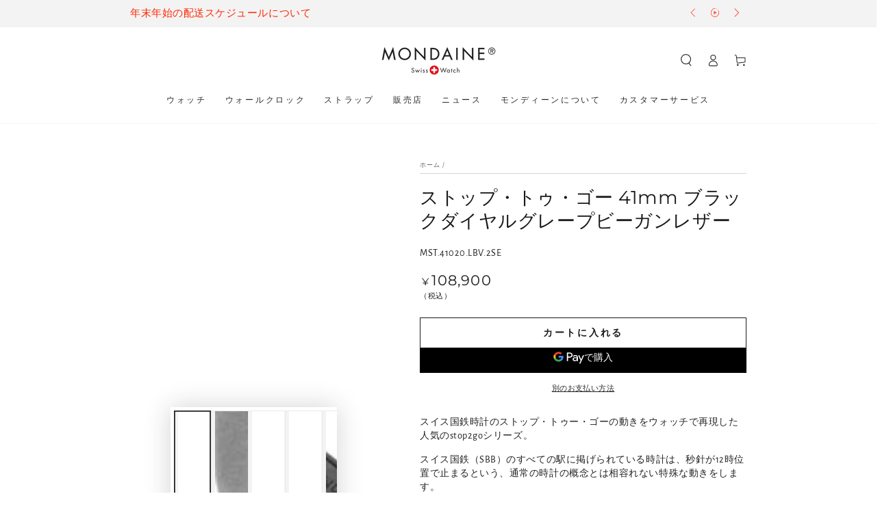

--- FILE ---
content_type: text/html; charset=utf-8
request_url: https://mondainewatch.jp/products/mst-41020-lbv-2se
body_size: 39488
content:
<!doctype html>
<html class="no-js" lang="ja">

  <head>
    <meta charset="utf-8">
    <meta http-equiv="X-UA-Compatible" content="IE=edge">
    <meta name="viewport" content="width=device-width,initial-scale=1">
    <meta name="theme-color" content="">
    <link rel="canonical" href="https://mondainewatch.jp/products/mst-41020-lbv-2se">
    <link rel="preconnect" href="https://cdn.shopify.com" crossorigin><link rel="icon" type="image/png" href="//mondainewatch.jp/cdn/shop/files/Fav.png?crop=center&height=32&v=1614349978&width=32"><link rel="preconnect" href="https://fonts.shopifycdn.com" crossorigin><title>
      ストップ・トゥ・ゴー 41mm ブラックダイヤルグレープビーガンレザー
 &ndash; MONDAINE JAPAN ONLINE STORE</title><meta name="description" content="スイス国鉄時計のストップ・トゥー・ゴーの動きをウォッチで再現した人気のstop2goシリーズ。 スイス国鉄（SBB）のすべての駅に掲げられている時計は、秒針が12時位置で止まるという、通常の時計の概念とは相容れない特殊な動きをします。これらの時計は普通の時計と異なり秒針が約58秒で1周し、12時位置で約2秒停止した後に分針が1分進み、次いで秒針が動き始めます。この独特な機能は「ストップ・トゥ・ゴー」と呼ばれ、駅の時計すべてが同じ時刻を示すために、列車のより正確な運行を実現するために考えられた、世界で唯一の非常にユニークな機能です。 ■ギフトツールはこちらから■">

<meta property="og:site_name" content="MONDAINE JAPAN ONLINE STORE">
<meta property="og:url" content="https://mondainewatch.jp/products/mst-41020-lbv-2se">
<meta property="og:title" content="ストップ・トゥ・ゴー 41mm ブラックダイヤルグレープビーガンレザー">
<meta property="og:type" content="product">
<meta property="og:description" content="スイス国鉄時計のストップ・トゥー・ゴーの動きをウォッチで再現した人気のstop2goシリーズ。 スイス国鉄（SBB）のすべての駅に掲げられている時計は、秒針が12時位置で止まるという、通常の時計の概念とは相容れない特殊な動きをします。これらの時計は普通の時計と異なり秒針が約58秒で1周し、12時位置で約2秒停止した後に分針が1分進み、次いで秒針が動き始めます。この独特な機能は「ストップ・トゥ・ゴー」と呼ばれ、駅の時計すべてが同じ時刻を示すために、列車のより正確な運行を実現するために考えられた、世界で唯一の非常にユニークな機能です。 ■ギフトツールはこちらから■"><meta property="og:image" content="http://mondainewatch.jp/cdn/shop/files/MST.41020.LBV.2SE-C80-_2023.jpg?v=1700015726">
  <meta property="og:image:secure_url" content="https://mondainewatch.jp/cdn/shop/files/MST.41020.LBV.2SE-C80-_2023.jpg?v=1700015726">
  <meta property="og:image:width" content="5000">
  <meta property="og:image:height" content="5000"><meta property="og:price:amount" content="108,900">
  <meta property="og:price:currency" content="JPY"><meta name="twitter:site" content="@mondainejapan?lang=en"><meta name="twitter:card" content="summary_large_image">
<meta name="twitter:title" content="ストップ・トゥ・ゴー 41mm ブラックダイヤルグレープビーガンレザー">
<meta name="twitter:description" content="スイス国鉄時計のストップ・トゥー・ゴーの動きをウォッチで再現した人気のstop2goシリーズ。 スイス国鉄（SBB）のすべての駅に掲げられている時計は、秒針が12時位置で止まるという、通常の時計の概念とは相容れない特殊な動きをします。これらの時計は普通の時計と異なり秒針が約58秒で1周し、12時位置で約2秒停止した後に分針が1分進み、次いで秒針が動き始めます。この独特な機能は「ストップ・トゥ・ゴー」と呼ばれ、駅の時計すべてが同じ時刻を示すために、列車のより正確な運行を実現するために考えられた、世界で唯一の非常にユニークな機能です。 ■ギフトツールはこちらから■">


    <script src="//mondainewatch.jp/cdn/shop/t/6/assets/vendor-v4.js" defer="defer"></script>
    <script src="//mondainewatch.jp/cdn/shop/t/6/assets/global.js?v=43297779302865413741666079005" defer="defer"></script>

    <script>window.performance && window.performance.mark && window.performance.mark('shopify.content_for_header.start');</script><meta id="shopify-digital-wallet" name="shopify-digital-wallet" content="/45063176353/digital_wallets/dialog">
<meta name="shopify-checkout-api-token" content="53c841b3b91564eb387100cfc7e48c56">
<link rel="alternate" type="application/json+oembed" href="https://mondainewatch.jp/products/mst-41020-lbv-2se.oembed">
<script async="async" src="/checkouts/internal/preloads.js?locale=ja-JP"></script>
<script id="apple-pay-shop-capabilities" type="application/json">{"shopId":45063176353,"countryCode":"JP","currencyCode":"JPY","merchantCapabilities":["supports3DS"],"merchantId":"gid:\/\/shopify\/Shop\/45063176353","merchantName":"MONDAINE JAPAN ONLINE STORE","requiredBillingContactFields":["postalAddress","email","phone"],"requiredShippingContactFields":["postalAddress","email","phone"],"shippingType":"shipping","supportedNetworks":["visa","masterCard","amex","jcb","discover"],"total":{"type":"pending","label":"MONDAINE JAPAN ONLINE STORE","amount":"1.00"},"shopifyPaymentsEnabled":true,"supportsSubscriptions":true}</script>
<script id="shopify-features" type="application/json">{"accessToken":"53c841b3b91564eb387100cfc7e48c56","betas":["rich-media-storefront-analytics"],"domain":"mondainewatch.jp","predictiveSearch":false,"shopId":45063176353,"locale":"ja"}</script>
<script>var Shopify = Shopify || {};
Shopify.shop = "mondainewatch.myshopify.com";
Shopify.locale = "ja";
Shopify.currency = {"active":"JPY","rate":"1.0"};
Shopify.country = "JP";
Shopify.theme = {"name":"New website","id":131876126881,"schema_name":"Be Yours","schema_version":"6.0.0","theme_store_id":1399,"role":"main"};
Shopify.theme.handle = "null";
Shopify.theme.style = {"id":null,"handle":null};
Shopify.cdnHost = "mondainewatch.jp/cdn";
Shopify.routes = Shopify.routes || {};
Shopify.routes.root = "/";</script>
<script type="module">!function(o){(o.Shopify=o.Shopify||{}).modules=!0}(window);</script>
<script>!function(o){function n(){var o=[];function n(){o.push(Array.prototype.slice.apply(arguments))}return n.q=o,n}var t=o.Shopify=o.Shopify||{};t.loadFeatures=n(),t.autoloadFeatures=n()}(window);</script>
<script id="shop-js-analytics" type="application/json">{"pageType":"product"}</script>
<script defer="defer" async type="module" src="//mondainewatch.jp/cdn/shopifycloud/shop-js/modules/v2/client.init-shop-cart-sync_CZKilf07.ja.esm.js"></script>
<script defer="defer" async type="module" src="//mondainewatch.jp/cdn/shopifycloud/shop-js/modules/v2/chunk.common_rlhnONO2.esm.js"></script>
<script type="module">
  await import("//mondainewatch.jp/cdn/shopifycloud/shop-js/modules/v2/client.init-shop-cart-sync_CZKilf07.ja.esm.js");
await import("//mondainewatch.jp/cdn/shopifycloud/shop-js/modules/v2/chunk.common_rlhnONO2.esm.js");

  window.Shopify.SignInWithShop?.initShopCartSync?.({"fedCMEnabled":true,"windoidEnabled":true});

</script>
<script>(function() {
  var isLoaded = false;
  function asyncLoad() {
    if (isLoaded) return;
    isLoaded = true;
    var urls = ["https:\/\/cdn.nfcube.com\/instafeed-a15caf64c118ddbc83baa9be7a69596b.js?shop=mondainewatch.myshopify.com"];
    for (var i = 0; i < urls.length; i++) {
      var s = document.createElement('script');
      s.type = 'text/javascript';
      s.async = true;
      s.src = urls[i];
      var x = document.getElementsByTagName('script')[0];
      x.parentNode.insertBefore(s, x);
    }
  };
  if(window.attachEvent) {
    window.attachEvent('onload', asyncLoad);
  } else {
    window.addEventListener('load', asyncLoad, false);
  }
})();</script>
<script id="__st">var __st={"a":45063176353,"offset":32400,"reqid":"f3201fb0-8b89-4c6f-8a26-431f3434759e-1769028073","pageurl":"mondainewatch.jp\/products\/mst-41020-lbv-2se","u":"54868423ada3","p":"product","rtyp":"product","rid":7681770979489};</script>
<script>window.ShopifyPaypalV4VisibilityTracking = true;</script>
<script id="captcha-bootstrap">!function(){'use strict';const t='contact',e='account',n='new_comment',o=[[t,t],['blogs',n],['comments',n],[t,'customer']],c=[[e,'customer_login'],[e,'guest_login'],[e,'recover_customer_password'],[e,'create_customer']],r=t=>t.map((([t,e])=>`form[action*='/${t}']:not([data-nocaptcha='true']) input[name='form_type'][value='${e}']`)).join(','),a=t=>()=>t?[...document.querySelectorAll(t)].map((t=>t.form)):[];function s(){const t=[...o],e=r(t);return a(e)}const i='password',u='form_key',d=['recaptcha-v3-token','g-recaptcha-response','h-captcha-response',i],f=()=>{try{return window.sessionStorage}catch{return}},m='__shopify_v',_=t=>t.elements[u];function p(t,e,n=!1){try{const o=window.sessionStorage,c=JSON.parse(o.getItem(e)),{data:r}=function(t){const{data:e,action:n}=t;return t[m]||n?{data:e,action:n}:{data:t,action:n}}(c);for(const[e,n]of Object.entries(r))t.elements[e]&&(t.elements[e].value=n);n&&o.removeItem(e)}catch(o){console.error('form repopulation failed',{error:o})}}const l='form_type',E='cptcha';function T(t){t.dataset[E]=!0}const w=window,h=w.document,L='Shopify',v='ce_forms',y='captcha';let A=!1;((t,e)=>{const n=(g='f06e6c50-85a8-45c8-87d0-21a2b65856fe',I='https://cdn.shopify.com/shopifycloud/storefront-forms-hcaptcha/ce_storefront_forms_captcha_hcaptcha.v1.5.2.iife.js',D={infoText:'hCaptchaによる保護',privacyText:'プライバシー',termsText:'利用規約'},(t,e,n)=>{const o=w[L][v],c=o.bindForm;if(c)return c(t,g,e,D).then(n);var r;o.q.push([[t,g,e,D],n]),r=I,A||(h.body.append(Object.assign(h.createElement('script'),{id:'captcha-provider',async:!0,src:r})),A=!0)});var g,I,D;w[L]=w[L]||{},w[L][v]=w[L][v]||{},w[L][v].q=[],w[L][y]=w[L][y]||{},w[L][y].protect=function(t,e){n(t,void 0,e),T(t)},Object.freeze(w[L][y]),function(t,e,n,w,h,L){const[v,y,A,g]=function(t,e,n){const i=e?o:[],u=t?c:[],d=[...i,...u],f=r(d),m=r(i),_=r(d.filter((([t,e])=>n.includes(e))));return[a(f),a(m),a(_),s()]}(w,h,L),I=t=>{const e=t.target;return e instanceof HTMLFormElement?e:e&&e.form},D=t=>v().includes(t);t.addEventListener('submit',(t=>{const e=I(t);if(!e)return;const n=D(e)&&!e.dataset.hcaptchaBound&&!e.dataset.recaptchaBound,o=_(e),c=g().includes(e)&&(!o||!o.value);(n||c)&&t.preventDefault(),c&&!n&&(function(t){try{if(!f())return;!function(t){const e=f();if(!e)return;const n=_(t);if(!n)return;const o=n.value;o&&e.removeItem(o)}(t);const e=Array.from(Array(32),(()=>Math.random().toString(36)[2])).join('');!function(t,e){_(t)||t.append(Object.assign(document.createElement('input'),{type:'hidden',name:u})),t.elements[u].value=e}(t,e),function(t,e){const n=f();if(!n)return;const o=[...t.querySelectorAll(`input[type='${i}']`)].map((({name:t})=>t)),c=[...d,...o],r={};for(const[a,s]of new FormData(t).entries())c.includes(a)||(r[a]=s);n.setItem(e,JSON.stringify({[m]:1,action:t.action,data:r}))}(t,e)}catch(e){console.error('failed to persist form',e)}}(e),e.submit())}));const S=(t,e)=>{t&&!t.dataset[E]&&(n(t,e.some((e=>e===t))),T(t))};for(const o of['focusin','change'])t.addEventListener(o,(t=>{const e=I(t);D(e)&&S(e,y())}));const B=e.get('form_key'),M=e.get(l),P=B&&M;t.addEventListener('DOMContentLoaded',(()=>{const t=y();if(P)for(const e of t)e.elements[l].value===M&&p(e,B);[...new Set([...A(),...v().filter((t=>'true'===t.dataset.shopifyCaptcha))])].forEach((e=>S(e,t)))}))}(h,new URLSearchParams(w.location.search),n,t,e,['guest_login'])})(!0,!0)}();</script>
<script integrity="sha256-4kQ18oKyAcykRKYeNunJcIwy7WH5gtpwJnB7kiuLZ1E=" data-source-attribution="shopify.loadfeatures" defer="defer" src="//mondainewatch.jp/cdn/shopifycloud/storefront/assets/storefront/load_feature-a0a9edcb.js" crossorigin="anonymous"></script>
<script data-source-attribution="shopify.dynamic_checkout.dynamic.init">var Shopify=Shopify||{};Shopify.PaymentButton=Shopify.PaymentButton||{isStorefrontPortableWallets:!0,init:function(){window.Shopify.PaymentButton.init=function(){};var t=document.createElement("script");t.src="https://mondainewatch.jp/cdn/shopifycloud/portable-wallets/latest/portable-wallets.ja.js",t.type="module",document.head.appendChild(t)}};
</script>
<script data-source-attribution="shopify.dynamic_checkout.buyer_consent">
  function portableWalletsHideBuyerConsent(e){var t=document.getElementById("shopify-buyer-consent"),n=document.getElementById("shopify-subscription-policy-button");t&&n&&(t.classList.add("hidden"),t.setAttribute("aria-hidden","true"),n.removeEventListener("click",e))}function portableWalletsShowBuyerConsent(e){var t=document.getElementById("shopify-buyer-consent"),n=document.getElementById("shopify-subscription-policy-button");t&&n&&(t.classList.remove("hidden"),t.removeAttribute("aria-hidden"),n.addEventListener("click",e))}window.Shopify?.PaymentButton&&(window.Shopify.PaymentButton.hideBuyerConsent=portableWalletsHideBuyerConsent,window.Shopify.PaymentButton.showBuyerConsent=portableWalletsShowBuyerConsent);
</script>
<script>
  function portableWalletsCleanup(e){e&&e.src&&console.error("Failed to load portable wallets script "+e.src);var t=document.querySelectorAll("shopify-accelerated-checkout .shopify-payment-button__skeleton, shopify-accelerated-checkout-cart .wallet-cart-button__skeleton"),e=document.getElementById("shopify-buyer-consent");for(let e=0;e<t.length;e++)t[e].remove();e&&e.remove()}function portableWalletsNotLoadedAsModule(e){e instanceof ErrorEvent&&"string"==typeof e.message&&e.message.includes("import.meta")&&"string"==typeof e.filename&&e.filename.includes("portable-wallets")&&(window.removeEventListener("error",portableWalletsNotLoadedAsModule),window.Shopify.PaymentButton.failedToLoad=e,"loading"===document.readyState?document.addEventListener("DOMContentLoaded",window.Shopify.PaymentButton.init):window.Shopify.PaymentButton.init())}window.addEventListener("error",portableWalletsNotLoadedAsModule);
</script>

<script type="module" src="https://mondainewatch.jp/cdn/shopifycloud/portable-wallets/latest/portable-wallets.ja.js" onError="portableWalletsCleanup(this)" crossorigin="anonymous"></script>
<script nomodule>
  document.addEventListener("DOMContentLoaded", portableWalletsCleanup);
</script>

<link id="shopify-accelerated-checkout-styles" rel="stylesheet" media="screen" href="https://mondainewatch.jp/cdn/shopifycloud/portable-wallets/latest/accelerated-checkout-backwards-compat.css" crossorigin="anonymous">
<style id="shopify-accelerated-checkout-cart">
        #shopify-buyer-consent {
  margin-top: 1em;
  display: inline-block;
  width: 100%;
}

#shopify-buyer-consent.hidden {
  display: none;
}

#shopify-subscription-policy-button {
  background: none;
  border: none;
  padding: 0;
  text-decoration: underline;
  font-size: inherit;
  cursor: pointer;
}

#shopify-subscription-policy-button::before {
  box-shadow: none;
}

      </style>
<script id="sections-script" data-sections="header,footer" defer="defer" src="//mondainewatch.jp/cdn/shop/t/6/compiled_assets/scripts.js?v=998"></script>
<script>window.performance && window.performance.mark && window.performance.mark('shopify.content_for_header.end');</script>

<style data-shopify>@font-face {
  font-family: "Alegreya Sans";
  font-weight: 400;
  font-style: normal;
  font-display: swap;
  src: url("//mondainewatch.jp/cdn/fonts/alegreya_sans/alegreyasans_n4.e332e76eefe545db0f9180cd382ce06e2f88055f.woff2") format("woff2"),
       url("//mondainewatch.jp/cdn/fonts/alegreya_sans/alegreyasans_n4.2f538e6a7581234d2f67054a40fbfd36d80c2e56.woff") format("woff");
}

  
  @font-face {
  font-family: "Alegreya Sans";
  font-weight: 400;
  font-style: italic;
  font-display: swap;
  src: url("//mondainewatch.jp/cdn/fonts/alegreya_sans/alegreyasans_i4.7156278bb23e48db294dc221d52a46fdc0183947.woff2") format("woff2"),
       url("//mondainewatch.jp/cdn/fonts/alegreya_sans/alegreyasans_i4.7283a068f87063ea0a478d58f299dd97afe5e064.woff") format("woff");
}

  
  @font-face {
  font-family: Montserrat;
  font-weight: 400;
  font-style: normal;
  font-display: swap;
  src: url("//mondainewatch.jp/cdn/fonts/montserrat/montserrat_n4.81949fa0ac9fd2021e16436151e8eaa539321637.woff2") format("woff2"),
       url("//mondainewatch.jp/cdn/fonts/montserrat/montserrat_n4.a6c632ca7b62da89c3594789ba828388aac693fe.woff") format("woff");
}

  @font-face {
  font-family: Montserrat;
  font-weight: 600;
  font-style: normal;
  font-display: swap;
  src: url("//mondainewatch.jp/cdn/fonts/montserrat/montserrat_n6.1326b3e84230700ef15b3a29fb520639977513e0.woff2") format("woff2"),
       url("//mondainewatch.jp/cdn/fonts/montserrat/montserrat_n6.652f051080eb14192330daceed8cd53dfdc5ead9.woff") format("woff");
}


  :root {
    --be-yours-version: "6.0.0";
    --font-body-family: "Alegreya Sans", sans-serif;
    --font-body-style: normal;
    --font-body-weight: 400;

    --font-heading-family: Montserrat, sans-serif;
    --font-heading-style: normal;
    --font-heading-weight: 400;

    --font-body-scale: 0.9;
    --font-heading-scale: 1.0555555555555556;

    --font-navigation-family: var(--font-heading-family);
    --font-navigation-size: 12px;
    --font-navigation-weight: var(--font-heading-weight);
    --font-button-family: var(--font-body-family);
    --font-button-size: 14px;
    --font-button-baseline: 0.2rem;
    --font-price-family: var(--font-heading-family);
    --font-price-scale: var(--font-heading-scale);

    --color-base-text: 33, 35, 38;
    --color-base-background: 255, 255, 255;
    --color-base-solid-button-labels: 255, 255, 255;
    --color-base-outline-button-labels: 26, 27, 24;
    --color-base-accent: 0, 0, 0;
    --color-base-heading: 26, 27, 24;
    --color-base-border: 210, 213, 217;
    --color-placeholder: 243, 243, 243;
    --color-overlay: 33, 35, 38;
    --color-keyboard-focus: 1, 94, 204;
    --color-shadow: 168, 232, 226;
    --shadow-opacity: 1;

    --color-background-dark: 235, 235, 235;
    --color-price: #1a1b18;
    --color-sale-price: #d72c0d;
    --color-reviews: #ffb503;
    --color-critical: #d72c0d;
    --color-success: #008060;

    --payment-terms-background-color: #ffffff;
    --page-width: 110rem;
    --page-width-margin: 0rem;

    --card-color-scheme: var(--color-placeholder);
    --card-text-alignment: left;
    --card-flex-alignment: flex-left;
    --card-image-padding: 0px;
    --card-border-width: 0px;
    --card-radius: 0px;
    --card-shadow-horizontal-offset: 0px;
    --card-shadow-vertical-offset: 0px;
    
    --button-radius: 0px;
    --button-border-width: 1px;
    --button-shadow-horizontal-offset: 0px;
    --button-shadow-vertical-offset: 0px;

    --spacing-sections-desktop: 0px;
    --spacing-sections-mobile: 0px;
  }

  *,
  *::before,
  *::after {
    box-sizing: inherit;
  }

  html {
    box-sizing: border-box;
    font-size: calc(var(--font-body-scale) * 62.5%);
    height: 100%;
  }

  body {
    min-height: 100%;
    margin: 0;
    font-size: 1.5rem;
    letter-spacing: 0.06rem;
    line-height: calc(1 + 0.8 / var(--font-body-scale));
    font-family: var(--font-body-family);
    font-style: var(--font-body-style);
    font-weight: var(--font-body-weight);
  }

  @media screen and (min-width: 750px) {
    body {
      font-size: 1.6rem;
    }
  }</style><link href="//mondainewatch.jp/cdn/shop/t/6/assets/base.css?v=19881350862903464931666079008" rel="stylesheet" type="text/css" media="all" /><link rel="preload" as="font" href="//mondainewatch.jp/cdn/fonts/alegreya_sans/alegreyasans_n4.e332e76eefe545db0f9180cd382ce06e2f88055f.woff2" type="font/woff2" crossorigin><link rel="preload" as="font" href="//mondainewatch.jp/cdn/fonts/montserrat/montserrat_n4.81949fa0ac9fd2021e16436151e8eaa539321637.woff2" type="font/woff2" crossorigin><link rel="stylesheet" href="//mondainewatch.jp/cdn/shop/t/6/assets/component-predictive-search.css?v=168697623888965439701666079005" media="print" onload="this.media='all'"><link rel="stylesheet" href="//mondainewatch.jp/cdn/shop/t/6/assets/component-quick-view.css?v=122774142295089362961666079008" media="print" onload="this.media='all'"><link rel="stylesheet" href="//mondainewatch.jp/cdn/shop/t/6/assets/component-color-swatches.css?v=29280377319787735751666079006" media="print" onload="this.media='all'"><script>document.documentElement.className = document.documentElement.className.replace('no-js', 'js');</script>
<script type="text/javascript">     
    (function () {
        window.usermaven = window.usermaven || (function () { (window.usermavenQ = window.usermavenQ || []).push(arguments); })
        var t = document.createElement('script'),
            s = document.getElementsByTagName('script')[0];
        t.defer = true;
        t.id = 'um-tracker';
        t.setAttribute('data-tracking-host', "https://events.usermaven.com")
        t.setAttribute('data-key', 'UMWYy59Qxp');
        t.setAttribute('data-autocapture', 'true'); 
        t.setAttribute('data-privacy-policy', 'strict'); 
        t.src = 'https://t.usermaven.com/lib.js';
        s.parentNode.insertBefore(t, s);
    })();
  </script>



  <!-- BEGIN app block: shopify://apps//blocks/star_rating/910a1be4-9d9f-4a91-9a6d-25d87b6f52da --><script>
    var script = document.createElement('script');
    //script.src = 'https://d1rptoks75ofg9.cloudfront.net/mondainewatch.myshopify.com.js'; //ST
    script.src = 'https://d1qnl12h46g6qu.cloudfront.net/mondainewatch.myshopify.com.js';
    script.async = true;
    document.head.appendChild(script);
</script>

<script>
  document.addEventListener("DOMContentLoaded", function() {
    if(document.getElementById('checkout')){
      document.getElementById('checkout').addEventListener('click',function(e){ 
        let fileds = document.getElementsByClassName('_NGC_CFA_note_field');
        let goNextPage = true;
        for (let a = 0; a < fileds.length; a++) {
          const item = fileds[a];
          if (document.getElementById('checknull_'+item.id)) {
            let filedsTag = item.tagName;
            let filedsType = item.type;
            let filedsValue = item.value;
            let filedsName = item.name;
            let isNullOrNot = document.getElementById('checknull_'+item.id).value;
            let errMessage = document.getElementById('errMessage_'+item.id).value;
            if ((filedsTag == "INPUT" && filedsType == "text") || filedsTag == "TEXTAREA" || filedsTag == "SELECT") {
              if((filedsValue == '' || filedsValue == '選択なし') && isNullOrNot == 'must' && errMessage !=''){
                e.preventDefault();
                document.getElementById('displayerrMessage_'+item.id).innerHTML= errMessage;
                goNextPage = false;
              } else if(isNullOrNot != 'must' && filedsValue == ''){
                  if(document.getElementById(item.id)){
                    document.getElementById(item.id).value = ' ';
                  }            
              } else{
                document.getElementById('displayerrMessage_'+item.id).innerHTML='';
              }
            }
            if ((filedsTag == "INPUT" && filedsType == "radio") || (filedsTag == "INPUT" && filedsType == "checkbox")) {
              let els = Array.from(document.getElementsByName(filedsName));
              let rs = els.filter(el => el.checked == true);
              if(isNullOrNot == 'must' && errMessage !='' && rs.length == 0){
                e.preventDefault();      
                document.getElementById('displayerrMessage_'+item.id).innerHTML= errMessage;
                goNextPage = false;
              }else{
                document.getElementById('displayerrMessage_'+item.id).innerHTML='';
              }
            }
          }
        }
        if(checkDateAviliableBeforeClickingCheckOut(e) && goNextPage){
          addUpdateNGCCartAttributesToCheckOut().then(() => {
            window.location.href = '/checkout'; 
          });
        }
      })
    }
  });
</script>



<!-- END app block --><!-- BEGIN app block: shopify://apps/stape-conversion-tracking/blocks/gtm/7e13c847-7971-409d-8fe0-29ec14d5f048 --><script>
  window.lsData = {};
  window.dataLayer = window.dataLayer || [];
  window.addEventListener("message", (event) => {
    if (event.data?.event) {
      window.dataLayer.push(event.data);
    }
  });
  window.dataShopStape = {
    shop: "mondainewatch.jp",
    shopId: "45063176353",
  }
</script>

<!-- END app block --><script src="https://cdn.shopify.com/extensions/019b5a12-7ff5-7e4a-bb2c-c668bf90c01c/dev-asklayer-94/assets/asklayer_loader.js" type="text/javascript" defer="defer"></script>
<script src="https://cdn.shopify.com/extensions/019b8ed3-90b4-7b95-8e01-aa6b35f1be2e/stape-remix-29/assets/widget.js" type="text/javascript" defer="defer"></script>
<link href="https://monorail-edge.shopifysvc.com" rel="dns-prefetch">
<script>(function(){if ("sendBeacon" in navigator && "performance" in window) {try {var session_token_from_headers = performance.getEntriesByType('navigation')[0].serverTiming.find(x => x.name == '_s').description;} catch {var session_token_from_headers = undefined;}var session_cookie_matches = document.cookie.match(/_shopify_s=([^;]*)/);var session_token_from_cookie = session_cookie_matches && session_cookie_matches.length === 2 ? session_cookie_matches[1] : "";var session_token = session_token_from_headers || session_token_from_cookie || "";function handle_abandonment_event(e) {var entries = performance.getEntries().filter(function(entry) {return /monorail-edge.shopifysvc.com/.test(entry.name);});if (!window.abandonment_tracked && entries.length === 0) {window.abandonment_tracked = true;var currentMs = Date.now();var navigation_start = performance.timing.navigationStart;var payload = {shop_id: 45063176353,url: window.location.href,navigation_start,duration: currentMs - navigation_start,session_token,page_type: "product"};window.navigator.sendBeacon("https://monorail-edge.shopifysvc.com/v1/produce", JSON.stringify({schema_id: "online_store_buyer_site_abandonment/1.1",payload: payload,metadata: {event_created_at_ms: currentMs,event_sent_at_ms: currentMs}}));}}window.addEventListener('pagehide', handle_abandonment_event);}}());</script>
<script id="web-pixels-manager-setup">(function e(e,d,r,n,o){if(void 0===o&&(o={}),!Boolean(null===(a=null===(i=window.Shopify)||void 0===i?void 0:i.analytics)||void 0===a?void 0:a.replayQueue)){var i,a;window.Shopify=window.Shopify||{};var t=window.Shopify;t.analytics=t.analytics||{};var s=t.analytics;s.replayQueue=[],s.publish=function(e,d,r){return s.replayQueue.push([e,d,r]),!0};try{self.performance.mark("wpm:start")}catch(e){}var l=function(){var e={modern:/Edge?\/(1{2}[4-9]|1[2-9]\d|[2-9]\d{2}|\d{4,})\.\d+(\.\d+|)|Firefox\/(1{2}[4-9]|1[2-9]\d|[2-9]\d{2}|\d{4,})\.\d+(\.\d+|)|Chrom(ium|e)\/(9{2}|\d{3,})\.\d+(\.\d+|)|(Maci|X1{2}).+ Version\/(15\.\d+|(1[6-9]|[2-9]\d|\d{3,})\.\d+)([,.]\d+|)( \(\w+\)|)( Mobile\/\w+|) Safari\/|Chrome.+OPR\/(9{2}|\d{3,})\.\d+\.\d+|(CPU[ +]OS|iPhone[ +]OS|CPU[ +]iPhone|CPU IPhone OS|CPU iPad OS)[ +]+(15[._]\d+|(1[6-9]|[2-9]\d|\d{3,})[._]\d+)([._]\d+|)|Android:?[ /-](13[3-9]|1[4-9]\d|[2-9]\d{2}|\d{4,})(\.\d+|)(\.\d+|)|Android.+Firefox\/(13[5-9]|1[4-9]\d|[2-9]\d{2}|\d{4,})\.\d+(\.\d+|)|Android.+Chrom(ium|e)\/(13[3-9]|1[4-9]\d|[2-9]\d{2}|\d{4,})\.\d+(\.\d+|)|SamsungBrowser\/([2-9]\d|\d{3,})\.\d+/,legacy:/Edge?\/(1[6-9]|[2-9]\d|\d{3,})\.\d+(\.\d+|)|Firefox\/(5[4-9]|[6-9]\d|\d{3,})\.\d+(\.\d+|)|Chrom(ium|e)\/(5[1-9]|[6-9]\d|\d{3,})\.\d+(\.\d+|)([\d.]+$|.*Safari\/(?![\d.]+ Edge\/[\d.]+$))|(Maci|X1{2}).+ Version\/(10\.\d+|(1[1-9]|[2-9]\d|\d{3,})\.\d+)([,.]\d+|)( \(\w+\)|)( Mobile\/\w+|) Safari\/|Chrome.+OPR\/(3[89]|[4-9]\d|\d{3,})\.\d+\.\d+|(CPU[ +]OS|iPhone[ +]OS|CPU[ +]iPhone|CPU IPhone OS|CPU iPad OS)[ +]+(10[._]\d+|(1[1-9]|[2-9]\d|\d{3,})[._]\d+)([._]\d+|)|Android:?[ /-](13[3-9]|1[4-9]\d|[2-9]\d{2}|\d{4,})(\.\d+|)(\.\d+|)|Mobile Safari.+OPR\/([89]\d|\d{3,})\.\d+\.\d+|Android.+Firefox\/(13[5-9]|1[4-9]\d|[2-9]\d{2}|\d{4,})\.\d+(\.\d+|)|Android.+Chrom(ium|e)\/(13[3-9]|1[4-9]\d|[2-9]\d{2}|\d{4,})\.\d+(\.\d+|)|Android.+(UC? ?Browser|UCWEB|U3)[ /]?(15\.([5-9]|\d{2,})|(1[6-9]|[2-9]\d|\d{3,})\.\d+)\.\d+|SamsungBrowser\/(5\.\d+|([6-9]|\d{2,})\.\d+)|Android.+MQ{2}Browser\/(14(\.(9|\d{2,})|)|(1[5-9]|[2-9]\d|\d{3,})(\.\d+|))(\.\d+|)|K[Aa][Ii]OS\/(3\.\d+|([4-9]|\d{2,})\.\d+)(\.\d+|)/},d=e.modern,r=e.legacy,n=navigator.userAgent;return n.match(d)?"modern":n.match(r)?"legacy":"unknown"}(),u="modern"===l?"modern":"legacy",c=(null!=n?n:{modern:"",legacy:""})[u],f=function(e){return[e.baseUrl,"/wpm","/b",e.hashVersion,"modern"===e.buildTarget?"m":"l",".js"].join("")}({baseUrl:d,hashVersion:r,buildTarget:u}),m=function(e){var d=e.version,r=e.bundleTarget,n=e.surface,o=e.pageUrl,i=e.monorailEndpoint;return{emit:function(e){var a=e.status,t=e.errorMsg,s=(new Date).getTime(),l=JSON.stringify({metadata:{event_sent_at_ms:s},events:[{schema_id:"web_pixels_manager_load/3.1",payload:{version:d,bundle_target:r,page_url:o,status:a,surface:n,error_msg:t},metadata:{event_created_at_ms:s}}]});if(!i)return console&&console.warn&&console.warn("[Web Pixels Manager] No Monorail endpoint provided, skipping logging."),!1;try{return self.navigator.sendBeacon.bind(self.navigator)(i,l)}catch(e){}var u=new XMLHttpRequest;try{return u.open("POST",i,!0),u.setRequestHeader("Content-Type","text/plain"),u.send(l),!0}catch(e){return console&&console.warn&&console.warn("[Web Pixels Manager] Got an unhandled error while logging to Monorail."),!1}}}}({version:r,bundleTarget:l,surface:e.surface,pageUrl:self.location.href,monorailEndpoint:e.monorailEndpoint});try{o.browserTarget=l,function(e){var d=e.src,r=e.async,n=void 0===r||r,o=e.onload,i=e.onerror,a=e.sri,t=e.scriptDataAttributes,s=void 0===t?{}:t,l=document.createElement("script"),u=document.querySelector("head"),c=document.querySelector("body");if(l.async=n,l.src=d,a&&(l.integrity=a,l.crossOrigin="anonymous"),s)for(var f in s)if(Object.prototype.hasOwnProperty.call(s,f))try{l.dataset[f]=s[f]}catch(e){}if(o&&l.addEventListener("load",o),i&&l.addEventListener("error",i),u)u.appendChild(l);else{if(!c)throw new Error("Did not find a head or body element to append the script");c.appendChild(l)}}({src:f,async:!0,onload:function(){if(!function(){var e,d;return Boolean(null===(d=null===(e=window.Shopify)||void 0===e?void 0:e.analytics)||void 0===d?void 0:d.initialized)}()){var d=window.webPixelsManager.init(e)||void 0;if(d){var r=window.Shopify.analytics;r.replayQueue.forEach((function(e){var r=e[0],n=e[1],o=e[2];d.publishCustomEvent(r,n,o)})),r.replayQueue=[],r.publish=d.publishCustomEvent,r.visitor=d.visitor,r.initialized=!0}}},onerror:function(){return m.emit({status:"failed",errorMsg:"".concat(f," has failed to load")})},sri:function(e){var d=/^sha384-[A-Za-z0-9+/=]+$/;return"string"==typeof e&&d.test(e)}(c)?c:"",scriptDataAttributes:o}),m.emit({status:"loading"})}catch(e){m.emit({status:"failed",errorMsg:(null==e?void 0:e.message)||"Unknown error"})}}})({shopId: 45063176353,storefrontBaseUrl: "https://mondainewatch.jp",extensionsBaseUrl: "https://extensions.shopifycdn.com/cdn/shopifycloud/web-pixels-manager",monorailEndpoint: "https://monorail-edge.shopifysvc.com/unstable/produce_batch",surface: "storefront-renderer",enabledBetaFlags: ["2dca8a86"],webPixelsConfigList: [{"id":"203554977","configuration":"{\"pixel_id\":\"1816918492129341\",\"pixel_type\":\"facebook_pixel\",\"metaapp_system_user_token\":\"-\"}","eventPayloadVersion":"v1","runtimeContext":"OPEN","scriptVersion":"ca16bc87fe92b6042fbaa3acc2fbdaa6","type":"APP","apiClientId":2329312,"privacyPurposes":["ANALYTICS","MARKETING","SALE_OF_DATA"],"dataSharingAdjustments":{"protectedCustomerApprovalScopes":["read_customer_address","read_customer_email","read_customer_name","read_customer_personal_data","read_customer_phone"]}},{"id":"126419105","configuration":"{\"accountID\":\"45063176353\"}","eventPayloadVersion":"v1","runtimeContext":"STRICT","scriptVersion":"c0a2ceb098b536858278d481fbeefe60","type":"APP","apiClientId":10250649601,"privacyPurposes":[],"dataSharingAdjustments":{"protectedCustomerApprovalScopes":["read_customer_address","read_customer_email","read_customer_name","read_customer_personal_data","read_customer_phone"]}},{"id":"shopify-app-pixel","configuration":"{}","eventPayloadVersion":"v1","runtimeContext":"STRICT","scriptVersion":"0450","apiClientId":"shopify-pixel","type":"APP","privacyPurposes":["ANALYTICS","MARKETING"]},{"id":"shopify-custom-pixel","eventPayloadVersion":"v1","runtimeContext":"LAX","scriptVersion":"0450","apiClientId":"shopify-pixel","type":"CUSTOM","privacyPurposes":["ANALYTICS","MARKETING"]}],isMerchantRequest: false,initData: {"shop":{"name":"MONDAINE JAPAN ONLINE STORE","paymentSettings":{"currencyCode":"JPY"},"myshopifyDomain":"mondainewatch.myshopify.com","countryCode":"JP","storefrontUrl":"https:\/\/mondainewatch.jp"},"customer":null,"cart":null,"checkout":null,"productVariants":[{"price":{"amount":108900.0,"currencyCode":"JPY"},"product":{"title":"ストップ・トゥ・ゴー 41mm ブラックダイヤルグレープビーガンレザー","vendor":"モンディーン公式オンラインストア","id":"7681770979489","untranslatedTitle":"ストップ・トゥ・ゴー 41mm ブラックダイヤルグレープビーガンレザー","url":"\/products\/mst-41020-lbv-2se","type":"watches"},"id":"42962403819681","image":{"src":"\/\/mondainewatch.jp\/cdn\/shop\/files\/MST.41020.LBV.2SE-C80-_2023.jpg?v=1700015726"},"sku":"MST.41020.LBV.2SE","title":"Default Title","untranslatedTitle":"Default Title"}],"purchasingCompany":null},},"https://mondainewatch.jp/cdn","fcfee988w5aeb613cpc8e4bc33m6693e112",{"modern":"","legacy":""},{"shopId":"45063176353","storefrontBaseUrl":"https:\/\/mondainewatch.jp","extensionBaseUrl":"https:\/\/extensions.shopifycdn.com\/cdn\/shopifycloud\/web-pixels-manager","surface":"storefront-renderer","enabledBetaFlags":"[\"2dca8a86\"]","isMerchantRequest":"false","hashVersion":"fcfee988w5aeb613cpc8e4bc33m6693e112","publish":"custom","events":"[[\"page_viewed\",{}],[\"product_viewed\",{\"productVariant\":{\"price\":{\"amount\":108900.0,\"currencyCode\":\"JPY\"},\"product\":{\"title\":\"ストップ・トゥ・ゴー 41mm ブラックダイヤルグレープビーガンレザー\",\"vendor\":\"モンディーン公式オンラインストア\",\"id\":\"7681770979489\",\"untranslatedTitle\":\"ストップ・トゥ・ゴー 41mm ブラックダイヤルグレープビーガンレザー\",\"url\":\"\/products\/mst-41020-lbv-2se\",\"type\":\"watches\"},\"id\":\"42962403819681\",\"image\":{\"src\":\"\/\/mondainewatch.jp\/cdn\/shop\/files\/MST.41020.LBV.2SE-C80-_2023.jpg?v=1700015726\"},\"sku\":\"MST.41020.LBV.2SE\",\"title\":\"Default Title\",\"untranslatedTitle\":\"Default Title\"}}]]"});</script><script>
  window.ShopifyAnalytics = window.ShopifyAnalytics || {};
  window.ShopifyAnalytics.meta = window.ShopifyAnalytics.meta || {};
  window.ShopifyAnalytics.meta.currency = 'JPY';
  var meta = {"product":{"id":7681770979489,"gid":"gid:\/\/shopify\/Product\/7681770979489","vendor":"モンディーン公式オンラインストア","type":"watches","handle":"mst-41020-lbv-2se","variants":[{"id":42962403819681,"price":10890000,"name":"ストップ・トゥ・ゴー 41mm ブラックダイヤルグレープビーガンレザー","public_title":null,"sku":"MST.41020.LBV.2SE"}],"remote":false},"page":{"pageType":"product","resourceType":"product","resourceId":7681770979489,"requestId":"f3201fb0-8b89-4c6f-8a26-431f3434759e-1769028073"}};
  for (var attr in meta) {
    window.ShopifyAnalytics.meta[attr] = meta[attr];
  }
</script>
<script class="analytics">
  (function () {
    var customDocumentWrite = function(content) {
      var jquery = null;

      if (window.jQuery) {
        jquery = window.jQuery;
      } else if (window.Checkout && window.Checkout.$) {
        jquery = window.Checkout.$;
      }

      if (jquery) {
        jquery('body').append(content);
      }
    };

    var hasLoggedConversion = function(token) {
      if (token) {
        return document.cookie.indexOf('loggedConversion=' + token) !== -1;
      }
      return false;
    }

    var setCookieIfConversion = function(token) {
      if (token) {
        var twoMonthsFromNow = new Date(Date.now());
        twoMonthsFromNow.setMonth(twoMonthsFromNow.getMonth() + 2);

        document.cookie = 'loggedConversion=' + token + '; expires=' + twoMonthsFromNow;
      }
    }

    var trekkie = window.ShopifyAnalytics.lib = window.trekkie = window.trekkie || [];
    if (trekkie.integrations) {
      return;
    }
    trekkie.methods = [
      'identify',
      'page',
      'ready',
      'track',
      'trackForm',
      'trackLink'
    ];
    trekkie.factory = function(method) {
      return function() {
        var args = Array.prototype.slice.call(arguments);
        args.unshift(method);
        trekkie.push(args);
        return trekkie;
      };
    };
    for (var i = 0; i < trekkie.methods.length; i++) {
      var key = trekkie.methods[i];
      trekkie[key] = trekkie.factory(key);
    }
    trekkie.load = function(config) {
      trekkie.config = config || {};
      trekkie.config.initialDocumentCookie = document.cookie;
      var first = document.getElementsByTagName('script')[0];
      var script = document.createElement('script');
      script.type = 'text/javascript';
      script.onerror = function(e) {
        var scriptFallback = document.createElement('script');
        scriptFallback.type = 'text/javascript';
        scriptFallback.onerror = function(error) {
                var Monorail = {
      produce: function produce(monorailDomain, schemaId, payload) {
        var currentMs = new Date().getTime();
        var event = {
          schema_id: schemaId,
          payload: payload,
          metadata: {
            event_created_at_ms: currentMs,
            event_sent_at_ms: currentMs
          }
        };
        return Monorail.sendRequest("https://" + monorailDomain + "/v1/produce", JSON.stringify(event));
      },
      sendRequest: function sendRequest(endpointUrl, payload) {
        // Try the sendBeacon API
        if (window && window.navigator && typeof window.navigator.sendBeacon === 'function' && typeof window.Blob === 'function' && !Monorail.isIos12()) {
          var blobData = new window.Blob([payload], {
            type: 'text/plain'
          });

          if (window.navigator.sendBeacon(endpointUrl, blobData)) {
            return true;
          } // sendBeacon was not successful

        } // XHR beacon

        var xhr = new XMLHttpRequest();

        try {
          xhr.open('POST', endpointUrl);
          xhr.setRequestHeader('Content-Type', 'text/plain');
          xhr.send(payload);
        } catch (e) {
          console.log(e);
        }

        return false;
      },
      isIos12: function isIos12() {
        return window.navigator.userAgent.lastIndexOf('iPhone; CPU iPhone OS 12_') !== -1 || window.navigator.userAgent.lastIndexOf('iPad; CPU OS 12_') !== -1;
      }
    };
    Monorail.produce('monorail-edge.shopifysvc.com',
      'trekkie_storefront_load_errors/1.1',
      {shop_id: 45063176353,
      theme_id: 131876126881,
      app_name: "storefront",
      context_url: window.location.href,
      source_url: "//mondainewatch.jp/cdn/s/trekkie.storefront.cd680fe47e6c39ca5d5df5f0a32d569bc48c0f27.min.js"});

        };
        scriptFallback.async = true;
        scriptFallback.src = '//mondainewatch.jp/cdn/s/trekkie.storefront.cd680fe47e6c39ca5d5df5f0a32d569bc48c0f27.min.js';
        first.parentNode.insertBefore(scriptFallback, first);
      };
      script.async = true;
      script.src = '//mondainewatch.jp/cdn/s/trekkie.storefront.cd680fe47e6c39ca5d5df5f0a32d569bc48c0f27.min.js';
      first.parentNode.insertBefore(script, first);
    };
    trekkie.load(
      {"Trekkie":{"appName":"storefront","development":false,"defaultAttributes":{"shopId":45063176353,"isMerchantRequest":null,"themeId":131876126881,"themeCityHash":"9299059658162741789","contentLanguage":"ja","currency":"JPY","eventMetadataId":"e114694e-418f-494e-b6fd-1daf21dab3e1"},"isServerSideCookieWritingEnabled":true,"monorailRegion":"shop_domain","enabledBetaFlags":["65f19447"]},"Session Attribution":{},"S2S":{"facebookCapiEnabled":true,"source":"trekkie-storefront-renderer","apiClientId":580111}}
    );

    var loaded = false;
    trekkie.ready(function() {
      if (loaded) return;
      loaded = true;

      window.ShopifyAnalytics.lib = window.trekkie;

      var originalDocumentWrite = document.write;
      document.write = customDocumentWrite;
      try { window.ShopifyAnalytics.merchantGoogleAnalytics.call(this); } catch(error) {};
      document.write = originalDocumentWrite;

      window.ShopifyAnalytics.lib.page(null,{"pageType":"product","resourceType":"product","resourceId":7681770979489,"requestId":"f3201fb0-8b89-4c6f-8a26-431f3434759e-1769028073","shopifyEmitted":true});

      var match = window.location.pathname.match(/checkouts\/(.+)\/(thank_you|post_purchase)/)
      var token = match? match[1]: undefined;
      if (!hasLoggedConversion(token)) {
        setCookieIfConversion(token);
        window.ShopifyAnalytics.lib.track("Viewed Product",{"currency":"JPY","variantId":42962403819681,"productId":7681770979489,"productGid":"gid:\/\/shopify\/Product\/7681770979489","name":"ストップ・トゥ・ゴー 41mm ブラックダイヤルグレープビーガンレザー","price":"108900","sku":"MST.41020.LBV.2SE","brand":"モンディーン公式オンラインストア","variant":null,"category":"watches","nonInteraction":true,"remote":false},undefined,undefined,{"shopifyEmitted":true});
      window.ShopifyAnalytics.lib.track("monorail:\/\/trekkie_storefront_viewed_product\/1.1",{"currency":"JPY","variantId":42962403819681,"productId":7681770979489,"productGid":"gid:\/\/shopify\/Product\/7681770979489","name":"ストップ・トゥ・ゴー 41mm ブラックダイヤルグレープビーガンレザー","price":"108900","sku":"MST.41020.LBV.2SE","brand":"モンディーン公式オンラインストア","variant":null,"category":"watches","nonInteraction":true,"remote":false,"referer":"https:\/\/mondainewatch.jp\/products\/mst-41020-lbv-2se"});
      }
    });


        var eventsListenerScript = document.createElement('script');
        eventsListenerScript.async = true;
        eventsListenerScript.src = "//mondainewatch.jp/cdn/shopifycloud/storefront/assets/shop_events_listener-3da45d37.js";
        document.getElementsByTagName('head')[0].appendChild(eventsListenerScript);

})();</script>
<script
  defer
  src="https://mondainewatch.jp/cdn/shopifycloud/perf-kit/shopify-perf-kit-3.0.4.min.js"
  data-application="storefront-renderer"
  data-shop-id="45063176353"
  data-render-region="gcp-us-central1"
  data-page-type="product"
  data-theme-instance-id="131876126881"
  data-theme-name="Be Yours"
  data-theme-version="6.0.0"
  data-monorail-region="shop_domain"
  data-resource-timing-sampling-rate="10"
  data-shs="true"
  data-shs-beacon="true"
  data-shs-export-with-fetch="true"
  data-shs-logs-sample-rate="1"
  data-shs-beacon-endpoint="https://mondainewatch.jp/api/collect"
></script>
</head>

  <body class="template-product" data-animate-image data-lazy-image data-price-superscript>
    <a class="skip-to-content-link button button--small visually-hidden" href="#MainContent">
      コンテンツにスキップする
    </a>

    

    <div class="transition-body">
      <div id="shopify-section-announcement-bar" class="shopify-section"><style data-shopify>#shopify-section-announcement-bar {
      --color-background: 243, 243, 243;
      --color-foreground: 255, 39, 0;
    }

    :root {
      --announcement-height: calc(36px + (4px * 0.75));
    }

    .section-announcement-bar-padding {
      padding-top: calc(2px * 0.75);
      padding-bottom: calc(2px  * 0.75);
    }

    @media screen and (min-width: 990px) {
      :root {
        --announcement-height: 40px;
      }
      
      .section-announcement-bar-padding {
        padding-top: 2px;
        padding-bottom: 2px;
      }
    }</style><link href="//mondainewatch.jp/cdn/shop/t/6/assets/section-announcement-bar.css?v=3463476976743678461666079008" rel="stylesheet" type="text/css" media="all" />

  <div class="announcement-bar section-announcement-bar-padding">
    <div class="page-width">
      <announcement-bar data-compact="true" data-autorotate="true" data-autorotate-speed="7" data-block-count="2">
        <div class="announcement-slider"><div class="announcement-slider__slide" style="--font-size: 16px;" data-index="0" ><a class="announcement-link" href="/pages/guide"><span class="announcement-text small-hide medium-hide">税込6,600円以上のお買い物で送料無料／最短当日出荷</span>
                  <span class="announcement-text large-up-hide">税込6,600円以上のお買い物で送料無料／最短当日出荷</span></a></div><div class="announcement-slider__slide" style="--font-size: 15px;" data-index="1" ><a class="announcement-link" href="/pages/delivery_2025"><span class="announcement-text small-hide medium-hide">年末年始の配送スケジュールについて</span>
                  <span class="announcement-text large-up-hide">年末年始の配送スケジュールについて</span></a></div></div><div class="announcement__buttons">
            <button class="announcement__button announcement__button--prev" name="previous" aria-label="左へ">
              <svg xmlns="http://www.w3.org/2000/svg" aria-hidden="true" focusable="false" role="presentation" class="icon icon-chevron" fill="none" viewBox="0 0 100 100">
      <path fill-rule="evenodd" clip-rule="evenodd" d="M 10,50 L 60,100 L 60,90 L 20,50  L 60,10 L 60,0 Z" fill="currentColor"/>
    </svg>
            </button>
            <button class="announcement__button announcement__button--play" name="play">
              <svg xmlns="http://www.w3.org/2000/svg" viewBox="0 0 100 100" class="icon icon-play-animate">
                <path class="stroke-solid" fill="none" stroke="currentColor" d="M49.9,2.5C23.6,2.8,2.1,24.4,2.5,50.4C2.9,76.5,24.7,98,50.3,97.5c26.4-0.6,47.4-21.8,47.2-47.7C97.3,23.7,75.7,2.3,49.9,2.5"/>
                <path class="stroke-dotted" fill="none" stroke="currentColor" d="M49.9,2.5C23.6,2.8,2.1,24.4,2.5,50.4C2.9,76.5,24.7,98,50.3,97.5c26.4-0.6,47.4-21.8,47.2-47.7C97.3,23.7,75.7,2.3,49.9,2.5"/>
                <path class="fill-triangle" fill="currentColor" d="M38,69c-1,0.5-1.8,0-1.8-1.1V32.1c0-1.1,0.8-1.6,1.8-1.1l34,18c1,0.5,1,1.4,0,1.9L38,69z"/>
                <rect class="fill-square" fill="currentColor" x="33" y="33" width="33" height="33"/>
              </svg>
            </button>
            <button class="announcement__button announcement__button--next" name="next" aria-label="右へ">
              <svg xmlns="http://www.w3.org/2000/svg" aria-hidden="true" focusable="false" role="presentation" class="icon icon-chevron" fill="none" viewBox="0 0 100 100">
      <path fill-rule="evenodd" clip-rule="evenodd" d="M 10,50 L 60,100 L 60,90 L 20,50  L 60,10 L 60,0 Z" fill="currentColor"/>
    </svg>
            </button>
          </div></announcement-bar>
    </div>
  </div><script src="//mondainewatch.jp/cdn/shop/t/6/assets/announcement-bar.js?v=178985521058947166301666079007" defer="defer"></script>
</div>
      <div id="shopify-section-header" class="shopify-section"><style data-shopify>#shopify-section-header {
    --image-logo-height: 58px;
    --color-header-background: 255, 255, 255;
    --color-header-foreground: 40, 40, 40;
    --color-header-border: 210, 213, 217;
    --icon-weight: 1.1px;
  }

  @media screen and (min-width: 750px) {
    #shopify-section-header {
      --image-logo-height: 72px;
    }
  }
  
  .section-header-padding {
    padding-top: calc(12px * 0.75);
    padding-bottom: calc(12px  * 0.75);
  }

  @media screen and (min-width: 990px) {
    .section-header-padding {
      padding-top: 12px;
      padding-bottom: 12px;
    }
  }header-drawer {
    justify-self: start;
    margin-inline-start: -1.2rem;
  }

  @media screen and (min-width: 990px) {
    header-drawer {
      display: none;
    }
  }

  .menu-drawer-container {
    display: flex;
    position: static;
  }

  .list-menu {
    list-style: none;
    padding: 0;
    margin: 0;
  }

  .list-menu--inline {
    display: inline-flex;
    flex-wrap: wrap;
    column-gap: 1.5rem;
  }

  .list-menu__item--link {
    text-decoration: none;
    padding-bottom: 1rem;
    padding-top: 1rem;
    line-height: calc(1 + 0.8 / var(--font-body-scale));
  }

  @media screen and (min-width: 750px) {
    .list-menu__item--link {
      padding-bottom: 0.5rem;
      padding-top: 0.5rem;
    }
  }</style><link rel="stylesheet" href="//mondainewatch.jp/cdn/shop/t/6/assets/component-sticky-header.css?v=127435402211181914541666079005" media="print" onload="this.media='all'">
<link rel="stylesheet" href="//mondainewatch.jp/cdn/shop/t/6/assets/component-list-menu.css?v=39371562665148677181666079006" media="print" onload="this.media='all'">
<link rel="stylesheet" href="//mondainewatch.jp/cdn/shop/t/6/assets/component-search.css?v=24127065680347037191666079004" media="print" onload="this.media='all'">
<link rel="stylesheet" href="//mondainewatch.jp/cdn/shop/t/6/assets/component-menu-drawer.css?v=138814542826770983701666079005" media="print" onload="this.media='all'"><link rel="stylesheet" href="//mondainewatch.jp/cdn/shop/t/6/assets/component-cart-drawer.css?v=155895346073856013611666079004" media="print" onload="this.media='all'">
<link rel="stylesheet" href="//mondainewatch.jp/cdn/shop/t/6/assets/component-discounts.css?v=140757037044470622461666079005" media="print" onload="this.media='all'"><link rel="stylesheet" href="//mondainewatch.jp/cdn/shop/t/6/assets/component-price.css?v=31654658090061505171666079004" media="print" onload="this.media='all'">
  <link rel="stylesheet" href="//mondainewatch.jp/cdn/shop/t/6/assets/component-loading-overlay.css?v=121974073346977247381666079008" media="print" onload="this.media='all'"><link rel="stylesheet" href="//mondainewatch.jp/cdn/shop/t/6/assets/component-menu-dropdown.css?v=48775783327627242221666079008" media="print" onload="this.media='all'">
  <script src="//mondainewatch.jp/cdn/shop/t/6/assets/menu-dropdown.js?v=26085278143615384741666079008" defer="defer"></script><noscript><link href="//mondainewatch.jp/cdn/shop/t/6/assets/component-sticky-header.css?v=127435402211181914541666079005" rel="stylesheet" type="text/css" media="all" /></noscript>
<noscript><link href="//mondainewatch.jp/cdn/shop/t/6/assets/component-list-menu.css?v=39371562665148677181666079006" rel="stylesheet" type="text/css" media="all" /></noscript>
<noscript><link href="//mondainewatch.jp/cdn/shop/t/6/assets/component-search.css?v=24127065680347037191666079004" rel="stylesheet" type="text/css" media="all" /></noscript>
<noscript><link href="//mondainewatch.jp/cdn/shop/t/6/assets/component-menu-dropdown.css?v=48775783327627242221666079008" rel="stylesheet" type="text/css" media="all" /></noscript>
<noscript><link href="//mondainewatch.jp/cdn/shop/t/6/assets/component-menu-drawer.css?v=138814542826770983701666079005" rel="stylesheet" type="text/css" media="all" /></noscript>

<script src="//mondainewatch.jp/cdn/shop/t/6/assets/search-modal.js?v=37111245360933053681666079003" defer="defer"></script><script src="//mondainewatch.jp/cdn/shop/t/6/assets/cart-recommendations.js?v=108398397995627080911666079008" defer="defer"></script>
  <link rel="stylesheet" href="//mondainewatch.jp/cdn/shop/t/6/assets/component-cart-recommendations.css?v=13716911220641042231666079004" media="print" onload="this.media='all'"><svg xmlns="http://www.w3.org/2000/svg" class="hidden">
    <symbol id="icon-cart" fill="none" viewbox="0 0 18 19">
      <path d="M3.09333 5.87954L16.2853 5.87945V5.87945C16.3948 5.8795 16.4836 5.96831 16.4836 6.07785V11.4909C16.4836 11.974 16.1363 12.389 15.6603 12.4714C11.3279 13.2209 9.49656 13.2033 5.25251 13.9258C4.68216 14.0229 4.14294 13.6285 4.0774 13.0537C3.77443 10.3963 2.99795 3.58502 2.88887 2.62142C2.75288 1.42015 0.905376 1.51528 0.283581 1.51478" stroke="currentColor"/>
      <path d="M13.3143 16.8554C13.3143 17.6005 13.9183 18.2045 14.6634 18.2045C15.4085 18.2045 16.0125 17.6005 16.0125 16.8554C16.0125 16.1104 15.4085 15.5063 14.6634 15.5063C13.9183 15.5063 13.3143 16.1104 13.3143 16.8554Z" fill="currentColor"/>
      <path d="M3.72831 16.8554C3.72831 17.6005 4.33233 18.2045 5.07741 18.2045C5.8225 18.2045 6.42651 17.6005 6.42651 16.8554C6.42651 16.1104 5.8225 15.5063 5.07741 15.5063C4.33233 15.5063 3.72831 16.1104 3.72831 16.8554Z" fill="currentColor"/>
    </symbol>
  <symbol id="icon-close" fill="none" viewBox="0 0 12 12">
    <path d="M1 1L11 11" stroke="currentColor" stroke-linecap="round" fill="none"/>
    <path d="M11 1L1 11" stroke="currentColor" stroke-linecap="round" fill="none"/>
  </symbol>
  <symbol id="icon-search" fill="none" viewBox="0 0 15 17">
    <circle cx="7.11113" cy="7.11113" r="6.56113" stroke="currentColor" fill="none"/>
    <path d="M11.078 12.3282L13.8878 16.0009" stroke="currentColor" stroke-linecap="round" fill="none"/>
  </symbol>
</svg>

<sticky-header class="header-wrapper header-wrapper--border-bottom">
  <header class="header header--top-center page-width header--has-menu section-header-padding"><header-drawer>
        <details class="menu-drawer-container">
          <summary class="header__icon header__icon--menu focus-inset" aria-label="メニュー">
            <span class="header__icon header__icon--summary">
              <svg xmlns="http://www.w3.org/2000/svg" aria-hidden="true" focusable="false" role="presentation" class="icon icon-hamburger" fill="none" viewBox="0 0 32 32">
      <path d="M0 26.667h32M0 16h26.98M0 5.333h32" stroke="currentColor"/>
    </svg>
              <svg class="icon icon-close" aria-hidden="true" focusable="false" role="presentation">
                <use href="#icon-close">
              </svg>
            </span>
          </summary>
          <div id="menu-drawer" class="menu-drawer motion-reduce" tabindex="-1">
            <div class="menu-drawer__inner-container">
              <div class="menu-drawer__navigation-container">
                <nav class="menu-drawer__navigation" data-animate data-animate-delay-1>
                  <ul class="menu-drawer__menu list-menu" role="list"><li><details>
                            <summary>
                              <span class="menu-drawer__menu-item list-menu__item animate-arrow focus-inset">ウォッチ<svg xmlns="http://www.w3.org/2000/svg" aria-hidden="true" focusable="false" role="presentation" class="icon icon-arrow" fill="none" viewBox="0 0 14 10">
      <path fill-rule="evenodd" clip-rule="evenodd" d="M8.537.808a.5.5 0 01.817-.162l4 4a.5.5 0 010 .708l-4 4a.5.5 0 11-.708-.708L11.793 5.5H1a.5.5 0 010-1h10.793L8.646 1.354a.5.5 0 01-.109-.546z" fill="currentColor"/>
    </svg><svg xmlns="http://www.w3.org/2000/svg" aria-hidden="true" focusable="false" role="presentation" class="icon icon-caret" fill="none" viewBox="0 0 24 15">
      <path fill-rule="evenodd" clip-rule="evenodd" d="M12 15c-.3 0-.6-.1-.8-.4l-11-13C-.2 1.2-.1.5.3.2c.4-.4 1.1-.3 1.4.1L12 12.5 22.2.4c.4-.4 1-.5 1.4-.1.4.4.5 1 .1 1.4l-11 13c-.1.2-.4.3-.7.3z" fill="currentColor"/>
    </svg></span>
                            </summary>
                            <div id="link-ウォッチ" class="menu-drawer__submenu motion-reduce" tabindex="-1">
                              <div class="menu-drawer__inner-submenu">
                                <div class="menu-drawer__topbar">
                                  <button class="menu-drawer__close-button focus-inset" aria-expanded="true">
                                    <svg xmlns="http://www.w3.org/2000/svg" aria-hidden="true" focusable="false" role="presentation" class="icon icon-arrow" fill="none" viewBox="0 0 14 10">
      <path fill-rule="evenodd" clip-rule="evenodd" d="M8.537.808a.5.5 0 01.817-.162l4 4a.5.5 0 010 .708l-4 4a.5.5 0 11-.708-.708L11.793 5.5H1a.5.5 0 010-1h10.793L8.646 1.354a.5.5 0 01-.109-.546z" fill="currentColor"/>
    </svg>
                                  </button>
                                  <a class="menu-drawer__menu-item" href="/collections/watches">ウォッチ</a>
                                </div>
                                <ul class="menu-drawer__menu list-menu" role="list" tabindex="-1"><li><a href="/collections/new-collection" class="menu-drawer__menu-item list-menu__item focus-inset">
                                          NEW ITEMS
                                        </a></li><li><a href="/collections/archivecollection" class="menu-drawer__menu-item list-menu__item focus-inset">
                                          SALE ITEMS
                                        </a></li><li><a href="/collections/stop2go" class="menu-drawer__menu-item list-menu__item focus-inset">
                                          stop2go（ストップ・トゥ・ゴー）
                                        </a></li><li><a href="/collections/automatic" class="menu-drawer__menu-item list-menu__item focus-inset">
                                          Automatic（オートマティック）
                                        </a></li><li><a href="/collections/classic" class="menu-drawer__menu-item list-menu__item focus-inset">
                                          Classic（クラシック）
                                        </a></li><li><a href="/collections/essence" class="menu-drawer__menu-item list-menu__item focus-inset">
                                          essence（エッセンス）
                                        </a></li><li><a href="/collections/evo2" class="menu-drawer__menu-item list-menu__item focus-inset">
                                          evo2（エヴォ2）
                                        </a></li><li><a href="/collections/simply-elegant-collection" class="menu-drawer__menu-item list-menu__item focus-inset">
                                          Simply Elegant（シンプリィーエレガント）
                                        </a></li><li><a href="/collections/pocket-watch-%E3%83%9D%E3%82%B1%E3%83%83%E3%83%88%E3%82%A6%E3%82%A9%E3%83%83%E3%83%81" class="menu-drawer__menu-item list-menu__item focus-inset">
                                          Pocket Watch（ポケットウォッチ）
                                        </a></li><li><a href="/collections/sustainablewatches" class="menu-drawer__menu-item list-menu__item focus-inset">
                                          サステナブル・ウォッチ
                                        </a></li></ul>
                              </div>
                            </div>
                          </details></li><li><a href="/collections/clocks" class="menu-drawer__menu-item list-menu__itemfocus-inset">
                            ウォールクロック
                          </a></li><li><details>
                            <summary>
                              <span class="menu-drawer__menu-item list-menu__item animate-arrow focus-inset">ストラップ<svg xmlns="http://www.w3.org/2000/svg" aria-hidden="true" focusable="false" role="presentation" class="icon icon-arrow" fill="none" viewBox="0 0 14 10">
      <path fill-rule="evenodd" clip-rule="evenodd" d="M8.537.808a.5.5 0 01.817-.162l4 4a.5.5 0 010 .708l-4 4a.5.5 0 11-.708-.708L11.793 5.5H1a.5.5 0 010-1h10.793L8.646 1.354a.5.5 0 01-.109-.546z" fill="currentColor"/>
    </svg><svg xmlns="http://www.w3.org/2000/svg" aria-hidden="true" focusable="false" role="presentation" class="icon icon-caret" fill="none" viewBox="0 0 24 15">
      <path fill-rule="evenodd" clip-rule="evenodd" d="M12 15c-.3 0-.6-.1-.8-.4l-11-13C-.2 1.2-.1.5.3.2c.4-.4 1.1-.3 1.4.1L12 12.5 22.2.4c.4-.4 1-.5 1.4-.1.4.4.5 1 .1 1.4l-11 13c-.1.2-.4.3-.7.3z" fill="currentColor"/>
    </svg></span>
                            </summary>
                            <div id="link-ストラップ" class="menu-drawer__submenu motion-reduce" tabindex="-1">
                              <div class="menu-drawer__inner-submenu">
                                <div class="menu-drawer__topbar">
                                  <button class="menu-drawer__close-button focus-inset" aria-expanded="true">
                                    <svg xmlns="http://www.w3.org/2000/svg" aria-hidden="true" focusable="false" role="presentation" class="icon icon-arrow" fill="none" viewBox="0 0 14 10">
      <path fill-rule="evenodd" clip-rule="evenodd" d="M8.537.808a.5.5 0 01.817-.162l4 4a.5.5 0 010 .708l-4 4a.5.5 0 11-.708-.708L11.793 5.5H1a.5.5 0 010-1h10.793L8.646 1.354a.5.5 0 01-.109-.546z" fill="currentColor"/>
    </svg>
                                  </button>
                                  <a class="menu-drawer__menu-item" href="/collections/straps">ストラップ</a>
                                </div>
                                <ul class="menu-drawer__menu list-menu" role="list" tabindex="-1"><li><a href="/collections/leather" class="menu-drawer__menu-item list-menu__item focus-inset">
                                          Leather（レザー）
                                        </a></li><li><a href="/collections/bracelet" class="menu-drawer__menu-item list-menu__item focus-inset">
                                          Bracelet（ブレス）
                                        </a></li><li><a href="/collections/tpu" class="menu-drawer__menu-item list-menu__item focus-inset">
                                          TPU（ウレタン）
                                        </a></li><li><a href="/pages/choose-strap" class="menu-drawer__menu-item list-menu__item focus-inset">
                                          ストラップの選び方
                                        </a></li></ul>
                              </div>
                            </div>
                          </details></li><li><a href="/pages/shop-list" class="menu-drawer__menu-item list-menu__itemfocus-inset">
                            販売店
                          </a></li><li><a href="/blogs/news" class="menu-drawer__menu-item list-menu__itemfocus-inset">
                            ニュース
                          </a></li><li><details>
                            <summary>
                              <span class="menu-drawer__menu-item list-menu__item animate-arrow focus-inset">モンディーンについて<svg xmlns="http://www.w3.org/2000/svg" aria-hidden="true" focusable="false" role="presentation" class="icon icon-arrow" fill="none" viewBox="0 0 14 10">
      <path fill-rule="evenodd" clip-rule="evenodd" d="M8.537.808a.5.5 0 01.817-.162l4 4a.5.5 0 010 .708l-4 4a.5.5 0 11-.708-.708L11.793 5.5H1a.5.5 0 010-1h10.793L8.646 1.354a.5.5 0 01-.109-.546z" fill="currentColor"/>
    </svg><svg xmlns="http://www.w3.org/2000/svg" aria-hidden="true" focusable="false" role="presentation" class="icon icon-caret" fill="none" viewBox="0 0 24 15">
      <path fill-rule="evenodd" clip-rule="evenodd" d="M12 15c-.3 0-.6-.1-.8-.4l-11-13C-.2 1.2-.1.5.3.2c.4-.4 1.1-.3 1.4.1L12 12.5 22.2.4c.4-.4 1-.5 1.4-.1.4.4.5 1 .1 1.4l-11 13c-.1.2-.4.3-.7.3z" fill="currentColor"/>
    </svg></span>
                            </summary>
                            <div id="link-モンディーンについて" class="menu-drawer__submenu motion-reduce" tabindex="-1">
                              <div class="menu-drawer__inner-submenu">
                                <div class="menu-drawer__topbar">
                                  <button class="menu-drawer__close-button focus-inset" aria-expanded="true">
                                    <svg xmlns="http://www.w3.org/2000/svg" aria-hidden="true" focusable="false" role="presentation" class="icon icon-arrow" fill="none" viewBox="0 0 14 10">
      <path fill-rule="evenodd" clip-rule="evenodd" d="M8.537.808a.5.5 0 01.817-.162l4 4a.5.5 0 010 .708l-4 4a.5.5 0 11-.708-.708L11.793 5.5H1a.5.5 0 010-1h10.793L8.646 1.354a.5.5 0 01-.109-.546z" fill="currentColor"/>
    </svg>
                                  </button>
                                  <a class="menu-drawer__menu-item" href="/pages/about-mondaine">モンディーンについて</a>
                                </div>
                                <ul class="menu-drawer__menu list-menu" role="list" tabindex="-1"><li><a href="https://mondainewatch.jp/pages/history" class="menu-drawer__menu-item list-menu__item focus-inset">
                                          ブランド
                                        </a></li><li><a href="/pages/design-%E3%83%87%E3%82%B6%E3%82%A4%E3%83%B3" class="menu-drawer__menu-item list-menu__item focus-inset">
                                          デザイン
                                        </a></li><li><a href="/pages/technology-1" class="menu-drawer__menu-item list-menu__item focus-inset">
                                          テクノロジー
                                        </a></li></ul>
                              </div>
                            </div>
                          </details></li><li><details>
                            <summary>
                              <span class="menu-drawer__menu-item list-menu__item animate-arrow focus-inset">カスタマーサービス<svg xmlns="http://www.w3.org/2000/svg" aria-hidden="true" focusable="false" role="presentation" class="icon icon-arrow" fill="none" viewBox="0 0 14 10">
      <path fill-rule="evenodd" clip-rule="evenodd" d="M8.537.808a.5.5 0 01.817-.162l4 4a.5.5 0 010 .708l-4 4a.5.5 0 11-.708-.708L11.793 5.5H1a.5.5 0 010-1h10.793L8.646 1.354a.5.5 0 01-.109-.546z" fill="currentColor"/>
    </svg><svg xmlns="http://www.w3.org/2000/svg" aria-hidden="true" focusable="false" role="presentation" class="icon icon-caret" fill="none" viewBox="0 0 24 15">
      <path fill-rule="evenodd" clip-rule="evenodd" d="M12 15c-.3 0-.6-.1-.8-.4l-11-13C-.2 1.2-.1.5.3.2c.4-.4 1.1-.3 1.4.1L12 12.5 22.2.4c.4-.4 1-.5 1.4-.1.4.4.5 1 .1 1.4l-11 13c-.1.2-.4.3-.7.3z" fill="currentColor"/>
    </svg></span>
                            </summary>
                            <div id="link-カスタマーサービス" class="menu-drawer__submenu motion-reduce" tabindex="-1">
                              <div class="menu-drawer__inner-submenu">
                                <div class="menu-drawer__topbar">
                                  <button class="menu-drawer__close-button focus-inset" aria-expanded="true">
                                    <svg xmlns="http://www.w3.org/2000/svg" aria-hidden="true" focusable="false" role="presentation" class="icon icon-arrow" fill="none" viewBox="0 0 14 10">
      <path fill-rule="evenodd" clip-rule="evenodd" d="M8.537.808a.5.5 0 01.817-.162l4 4a.5.5 0 010 .708l-4 4a.5.5 0 11-.708-.708L11.793 5.5H1a.5.5 0 010-1h10.793L8.646 1.354a.5.5 0 01-.109-.546z" fill="currentColor"/>
    </svg>
                                  </button>
                                  <a class="menu-drawer__menu-item" href="/pages/warranty-repair-service">カスタマーサービス</a>
                                </div>
                                <ul class="menu-drawer__menu list-menu" role="list" tabindex="-1"><li><a href="https://mondainewatch.jp/pages/%E3%82%AE%E3%83%95%E3%83%88%E7%94%A8%E3%83%84%E3%83%BC%E3%83%AB%E3%81%AB%E3%81%A4%E3%81%84%E3%81%A6" class="menu-drawer__menu-item list-menu__item focus-inset">
                                          ギフト用ツールについて
                                        </a></li><li><a href="/pages/warranty-repair-service" class="menu-drawer__menu-item list-menu__item focus-inset">
                                          修理・保証について
                                        </a></li><li><details>
                                          <summary>
                                            <span class="menu-drawer__menu-item list-menu__item animate-arrow focus-inset">ストラップについて<svg xmlns="http://www.w3.org/2000/svg" aria-hidden="true" focusable="false" role="presentation" class="icon icon-arrow" fill="none" viewBox="0 0 14 10">
      <path fill-rule="evenodd" clip-rule="evenodd" d="M8.537.808a.5.5 0 01.817-.162l4 4a.5.5 0 010 .708l-4 4a.5.5 0 11-.708-.708L11.793 5.5H1a.5.5 0 010-1h10.793L8.646 1.354a.5.5 0 01-.109-.546z" fill="currentColor"/>
    </svg><svg xmlns="http://www.w3.org/2000/svg" aria-hidden="true" focusable="false" role="presentation" class="icon icon-caret" fill="none" viewBox="0 0 24 15">
      <path fill-rule="evenodd" clip-rule="evenodd" d="M12 15c-.3 0-.6-.1-.8-.4l-11-13C-.2 1.2-.1.5.3.2c.4-.4 1.1-.3 1.4.1L12 12.5 22.2.4c.4-.4 1-.5 1.4-.1.4.4.5 1 .1 1.4l-11 13c-.1.2-.4.3-.7.3z" fill="currentColor"/>
    </svg></span>
                                          </summary>
                                          <div id="childlink-ストラップについて" class="menu-drawer__submenu motion-reduce">
                                            <div class="menu-drawer__topbar">
                                              <button class="menu-drawer__close-button focus-inset" aria-expanded="true">
                                                <svg xmlns="http://www.w3.org/2000/svg" aria-hidden="true" focusable="false" role="presentation" class="icon icon-arrow" fill="none" viewBox="0 0 14 10">
      <path fill-rule="evenodd" clip-rule="evenodd" d="M8.537.808a.5.5 0 01.817-.162l4 4a.5.5 0 010 .708l-4 4a.5.5 0 11-.708-.708L11.793 5.5H1a.5.5 0 010-1h10.793L8.646 1.354a.5.5 0 01-.109-.546z" fill="currentColor"/>
    </svg>
                                              </button>
                                              <a class="menu-drawer__menu-item" href="/pages/strap-adjustment">ストラップについて</a>
                                            </div>
                                            <ul class="menu-drawer__menu list-menu" role="list" tabindex="-1"><li>
                                                  <a href="/pages/strap-adjustment" class="menu-drawer__menu-item list-menu__item focus-inset">
                                                    ストラップ調整について
                                                  </a>
                                                </li><li>
                                                  <a href="/pages/choose-strap" class="menu-drawer__menu-item list-menu__item focus-inset">
                                                    ストラップの選び方
                                                  </a>
                                                </li></ul>
                                          </div>
                                        </details></li><li><a href="/pages/product-manuals" class="menu-drawer__menu-item list-menu__item focus-inset">
                                          取扱説明書
                                        </a></li><li><a href="/pages/faq" class="menu-drawer__menu-item list-menu__item focus-inset">
                                          よくあるご質問　
                                        </a></li><li><a href="/pages/contact-us" class="menu-drawer__menu-item list-menu__item focus-inset">
                                          お問い合わせ
                                        </a></li></ul>
                              </div>
                            </div>
                          </details></li></ul>
                </nav>
                <div class="menu-drawer__utility-links" data-animate data-animate-delay-2><a href="/account/login" class="menu-drawer__account link link-with-icon focus-inset">
                      <svg xmlns="http://www.w3.org/2000/svg" aria-hidden="true" focusable="false" role="presentation" class="icon icon-account" fill="none" viewBox="0 0 14 18">
      <path d="M7.34497 10.0933C4.03126 10.0933 1.34497 12.611 1.34497 15.7169C1.34497 16.4934 1.97442 17.1228 2.75088 17.1228H11.9391C12.7155 17.1228 13.345 16.4934 13.345 15.7169C13.345 12.611 10.6587 10.0933 7.34497 10.0933Z" stroke="currentColor"/>
      <ellipse cx="7.34503" cy="5.02631" rx="3.63629" ry="3.51313" stroke="currentColor" stroke-linecap="square"/>
    </svg>
                      <span class="label">ログイン</span>
                    </a><ul class="list list-social list-unstyled" role="list"><li class="list-social__item">
  <a target="_blank" rel="noopener" href="https://www.facebook.com/mondaine.japan/" class="list-social__link link link--text link-with-icon" aria-describedby="a11y-external-message">
    <svg aria-hidden="true" focusable="false" role="presentation" class="icon icon-facebook" viewBox="0 0 320 512">
      <path fill="currentColor" d="M279.14 288l14.22-92.66h-88.91v-60.13c0-25.35 12.42-50.06 52.24-50.06h40.42V6.26S260.43 0 225.36 0c-73.22 0-121.08 44.38-121.08 124.72v70.62H22.89V288h81.39v224h100.17V288z"/>
    </svg>
    <span class="visually-hidden">Facebook</span>
  </a>
</li><li class="list-social__item">
    <a target="_blank" rel="noopener" href="https://twitter.com/mondainejapan?lang=en" class="list-social__link link link--text link-with-icon" aria-describedby="a11y-external-message">
      <svg aria-hidden="true" focusable="false" role="presentation" class="icon icon-twitter" viewBox="0 0 512 512">
      <path fill="currentColor" d="M459.37 151.716c.325 4.548.325 9.097.325 13.645 0 138.72-105.583 298.558-298.558 298.558-59.452 0-114.68-17.219-161.137-47.106 8.447.974 16.568 1.299 25.34 1.299 49.055 0 94.213-16.568 130.274-44.832-46.132-.975-84.792-31.188-98.112-72.772 6.498.974 12.995 1.624 19.818 1.624 9.421 0 18.843-1.3 27.614-3.573-48.081-9.747-84.143-51.98-84.143-102.985v-1.299c13.969 7.797 30.214 12.67 47.431 13.319-28.264-18.843-46.781-51.005-46.781-87.391 0-19.492 5.197-37.36 14.294-52.954 51.655 63.675 129.3 105.258 216.365 109.807-1.624-7.797-2.599-15.918-2.599-24.04 0-57.828 46.782-104.934 104.934-104.934 30.213 0 57.502 12.67 76.67 33.137 23.715-4.548 46.456-13.32 66.599-25.34-7.798 24.366-24.366 44.833-46.132 57.827 21.117-2.273 41.584-8.122 60.426-16.243-14.292 20.791-32.161 39.308-52.628 54.253z"/>
    </svg>
      <span class="visually-hidden">Twitter</span>
    </a>
  </li><li class="list-social__item">
    <a target="_blank" rel="noopener" href="https://www.instagram.com/mondaine_japan/" class="list-social__link link link--text link-with-icon" aria-describedby="a11y-external-message">
      <svg aria-hidden="true" focusable="false" role="presentation" class="icon icon-instagram" viewBox="0 0 448 512">
      <path fill="currentColor" d="M224.1 141c-63.6 0-114.9 51.3-114.9 114.9s51.3 114.9 114.9 114.9S339 319.5 339 255.9 287.7 141 224.1 141zm0 189.6c-41.1 0-74.7-33.5-74.7-74.7s33.5-74.7 74.7-74.7 74.7 33.5 74.7 74.7-33.6 74.7-74.7 74.7zm146.4-194.3c0 14.9-12 26.8-26.8 26.8-14.9 0-26.8-12-26.8-26.8s12-26.8 26.8-26.8 26.8 12 26.8 26.8zm76.1 27.2c-1.7-35.9-9.9-67.7-36.2-93.9-26.2-26.2-58-34.4-93.9-36.2-37-2.1-147.9-2.1-184.9 0-35.8 1.7-67.6 9.9-93.9 36.1s-34.4 58-36.2 93.9c-2.1 37-2.1 147.9 0 184.9 1.7 35.9 9.9 67.7 36.2 93.9s58 34.4 93.9 36.2c37 2.1 147.9 2.1 184.9 0 35.9-1.7 67.7-9.9 93.9-36.2 26.2-26.2 34.4-58 36.2-93.9 2.1-37 2.1-147.8 0-184.8zM398.8 388c-7.8 19.6-22.9 34.7-42.6 42.6-29.5 11.7-99.5 9-132.1 9s-102.7 2.6-132.1-9c-19.6-7.8-34.7-22.9-42.6-42.6-11.7-29.5-9-99.5-9-132.1s-2.6-102.7 9-132.1c7.8-19.6 22.9-34.7 42.6-42.6 29.5-11.7 99.5-9 132.1-9s102.7-2.6 132.1 9c19.6 7.8 34.7 22.9 42.6 42.6 11.7 29.5 9 99.5 9 132.1s2.7 102.7-9 132.1z"/>
    </svg>
      <span class="visually-hidden">Instagram</span>
    </a>
  </li></ul>
                </div>
              </div>
            </div>
          </div>
        </details>
      </header-drawer><search-modal class="header__search">
        <details>
          <summary class="header__icon header__icon--summary header__icon--search focus-inset modal__toggle" aria-haspopup="dialog" aria-label="サイト内で検索する">
            <span>
              <svg class="icon icon-search modal__toggle-open" aria-hidden="true" focusable="false" role="presentation">
                <use href="#icon-search">
              </svg>
              <svg class="icon icon-close modal__toggle-close" aria-hidden="true" focusable="false" role="presentation">
                <use href="#icon-close">
              </svg>
            </span>
          </summary>
          <div class="search-modal modal__content" role="dialog" aria-modal="true" aria-label="サイト内で検索する">
  <div class="page-width">
    <div class="search-modal__content" tabindex="-1"><predictive-search data-loading-text="ローディング中" data-per-page="8"><form action="/search" method="get" role="search" class="search search-modal__form">
          <div class="field">
            <button type="submit" class="search__button focus-inset" aria-label="サイト内で検索する" tabindex="-1">
              <svg xmlns="http://www.w3.org/2000/svg" aria-hidden="true" focusable="false" role="presentation" class="icon icon-search" fill="none" viewBox="0 0 15 17">
      <circle cx="7.11113" cy="7.11113" r="6.56113" stroke="currentColor" fill="none"/>
      <path d="M11.078 12.3282L13.8878 16.0009" stroke="currentColor" stroke-linecap="round" fill="none"/>
    </svg>
            </button>
            <input
              id="Search-In-Modal-602"
              class="search__input field__input"
              type="search"
              name="q"
              value=""
              placeholder="検索"
                role="combobox"
                aria-expanded="false"
                aria-owns="predictive-search-results-list"
                aria-controls="predictive-search-results-list"
                aria-haspopup="listbox"
                aria-autocomplete="list"
                autocorrect="off"
                autocomplete="off"
                autocapitalize="off"
                spellcheck="false" 
              />
            <label class="visually-hidden" for="Search-In-Modal-602">サイト内で検索する</label>
            <input type="hidden" name="type" value="product,article,page,collection"/>
            <input type="hidden" name="options[prefix]" value="last"/><div class="predictive-search__loading-state">
                <svg xmlns="http://www.w3.org/2000/svg" aria-hidden="true" focusable="false" role="presentation" class="icon icon-spinner" fill="none" viewBox="0 0 66 66">
      <circle class="path" fill="none" stroke-width="6" cx="33" cy="33" r="30"/>
    </svg>
              </div><button type="button" class="search__button focus-inset" aria-label="閉じる" tabindex="-1">
              <svg xmlns="http://www.w3.org/2000/svg" aria-hidden="true" focusable="false" role="presentation" class="icon icon-close" fill="none" viewBox="0 0 12 12">
      <path d="M1 1L11 11" stroke="currentColor" stroke-linecap="round" fill="none"/>
      <path d="M11 1L1 11" stroke="currentColor" stroke-linecap="round" fill="none"/>
    </svg>
            </button>
          </div><div class="predictive-search predictive-search--header" tabindex="-1" data-predictive-search></div>
            <span class="predictive-search-status visually-hidden" role="status" aria-hidden="true"></span></form></predictive-search></div>
  </div>

  <div class="modal-overlay">
    <button type="button" class="modal-overlay__button">
      <span class="icon icon-plus-alt"></span>
    </button>
  </div>
</div>

        </details>
      </search-modal><a href="/" class="header__heading-link focus-inset"><img srcset="//mondainewatch.jp/cdn/shop/files/Mondaine_logo_black_Final.png?height=58&v=1666080688 1x, //mondainewatch.jp/cdn/shop/files/Mondaine_logo_black_Final.png?height=116&v=1666080688 2x"
                src="//mondainewatch.jp/cdn/shop/files/Mondaine_logo_black_Final.png?height=58&v=1666080688"
                loading="lazy"
                width="1435"
                height="514"
                alt="MONDAINE JAPAN ONLINE STORE"
                class="header__heading-logo medium-hide large-up-hide"
              /><img srcset="//mondainewatch.jp/cdn/shop/files/Mondaine_logo_black_Final.png?height=72&v=1666080688 1x, //mondainewatch.jp/cdn/shop/files/Mondaine_logo_black_Final.png?height=144&v=1666080688 2x"
              src="//mondainewatch.jp/cdn/shop/files/Mondaine_logo_black_Final.png?height=72&v=1666080688"
              loading="lazy"
              width="1435"
              height="514"
              alt="MONDAINE JAPAN ONLINE STORE"
              class="header__heading-logo small-hide"
            /></a><nav class="header__inline-menu">
  <ul class="list-menu list-menu--inline" role="list"><li><dropdown-menu>
                <a href="/collections/watches" class="header__menu-item header__menu-item--top list-menu__item focus-inset">
                  <span class="label">ウォッチ</span>
                  <svg xmlns="http://www.w3.org/2000/svg" aria-hidden="true" focusable="false" role="presentation" class="icon icon-caret" fill="none" viewBox="0 0 24 15">
      <path fill-rule="evenodd" clip-rule="evenodd" d="M12 15c-.3 0-.6-.1-.8-.4l-11-13C-.2 1.2-.1.5.3.2c.4-.4 1.1-.3 1.4.1L12 12.5 22.2.4c.4-.4 1-.5 1.4-.1.4.4.5 1 .1 1.4l-11 13c-.1.2-.4.3-.7.3z" fill="currentColor"/>
    </svg>
                </a>
                <div class="list-menu-dropdown hidden">
                  <ul class="list-menu" role="list" tabindex="-1"><li><dropdown-menu>
                            <a href="/collections/new-collection" class="header__menu-item list-menu__item focus-inset">
                              <span class="label">NEW ITEMS</span>
                            </a>
                          </dropdown-menu></li><li><dropdown-menu>
                            <a href="/collections/archivecollection" class="header__menu-item list-menu__item focus-inset">
                              <span class="label">SALE ITEMS</span>
                            </a>
                          </dropdown-menu></li><li><dropdown-menu>
                            <a href="/collections/stop2go" class="header__menu-item list-menu__item focus-inset">
                              <span class="label">stop2go（ストップ・トゥ・ゴー）</span>
                            </a>
                          </dropdown-menu></li><li><dropdown-menu>
                            <a href="/collections/automatic" class="header__menu-item list-menu__item focus-inset">
                              <span class="label">Automatic（オートマティック）</span>
                            </a>
                          </dropdown-menu></li><li><dropdown-menu>
                            <a href="/collections/classic" class="header__menu-item list-menu__item focus-inset">
                              <span class="label">Classic（クラシック）</span>
                            </a>
                          </dropdown-menu></li><li><dropdown-menu>
                            <a href="/collections/essence" class="header__menu-item list-menu__item focus-inset">
                              <span class="label">essence（エッセンス）</span>
                            </a>
                          </dropdown-menu></li><li><dropdown-menu>
                            <a href="/collections/evo2" class="header__menu-item list-menu__item focus-inset">
                              <span class="label">evo2（エヴォ2）</span>
                            </a>
                          </dropdown-menu></li><li><dropdown-menu>
                            <a href="/collections/simply-elegant-collection" class="header__menu-item list-menu__item focus-inset">
                              <span class="label">Simply Elegant（シンプリィーエレガント）</span>
                            </a>
                          </dropdown-menu></li><li><dropdown-menu>
                            <a href="/collections/pocket-watch-%E3%83%9D%E3%82%B1%E3%83%83%E3%83%88%E3%82%A6%E3%82%A9%E3%83%83%E3%83%81" class="header__menu-item list-menu__item focus-inset">
                              <span class="label">Pocket Watch（ポケットウォッチ）</span>
                            </a>
                          </dropdown-menu></li><li><dropdown-menu>
                            <a href="/collections/sustainablewatches" class="header__menu-item list-menu__item focus-inset">
                              <span class="label">サステナブル・ウォッチ</span>
                            </a>
                          </dropdown-menu></li></ul>
                </div>
              </dropdown-menu></li><li><dropdown-menu>
              <a href="/collections/clocks" class="header__menu-item header__menu-item--top list-menu__item focus-inset">
                <span class="label">ウォールクロック</span>
              </a>
            </dropdown-menu></li><li><dropdown-menu>
                <a href="/collections/straps" class="header__menu-item header__menu-item--top list-menu__item focus-inset">
                  <span class="label">ストラップ</span>
                  <svg xmlns="http://www.w3.org/2000/svg" aria-hidden="true" focusable="false" role="presentation" class="icon icon-caret" fill="none" viewBox="0 0 24 15">
      <path fill-rule="evenodd" clip-rule="evenodd" d="M12 15c-.3 0-.6-.1-.8-.4l-11-13C-.2 1.2-.1.5.3.2c.4-.4 1.1-.3 1.4.1L12 12.5 22.2.4c.4-.4 1-.5 1.4-.1.4.4.5 1 .1 1.4l-11 13c-.1.2-.4.3-.7.3z" fill="currentColor"/>
    </svg>
                </a>
                <div class="list-menu-dropdown hidden">
                  <ul class="list-menu" role="list" tabindex="-1"><li><dropdown-menu>
                            <a href="/collections/leather" class="header__menu-item list-menu__item focus-inset">
                              <span class="label">Leather（レザー）</span>
                            </a>
                          </dropdown-menu></li><li><dropdown-menu>
                            <a href="/collections/bracelet" class="header__menu-item list-menu__item focus-inset">
                              <span class="label">Bracelet（ブレス）</span>
                            </a>
                          </dropdown-menu></li><li><dropdown-menu>
                            <a href="/collections/tpu" class="header__menu-item list-menu__item focus-inset">
                              <span class="label">TPU（ウレタン）</span>
                            </a>
                          </dropdown-menu></li><li><dropdown-menu>
                            <a href="/pages/choose-strap" class="header__menu-item list-menu__item focus-inset">
                              <span class="label">ストラップの選び方</span>
                            </a>
                          </dropdown-menu></li></ul>
                </div>
              </dropdown-menu></li><li><dropdown-menu>
              <a href="/pages/shop-list" class="header__menu-item header__menu-item--top list-menu__item focus-inset">
                <span class="label">販売店</span>
              </a>
            </dropdown-menu></li><li><dropdown-menu>
              <a href="/blogs/news" class="header__menu-item header__menu-item--top list-menu__item focus-inset">
                <span class="label">ニュース</span>
              </a>
            </dropdown-menu></li><li><dropdown-menu>
                <a href="/pages/about-mondaine" class="header__menu-item header__menu-item--top list-menu__item focus-inset">
                  <span class="label">モンディーンについて</span>
                  <svg xmlns="http://www.w3.org/2000/svg" aria-hidden="true" focusable="false" role="presentation" class="icon icon-caret" fill="none" viewBox="0 0 24 15">
      <path fill-rule="evenodd" clip-rule="evenodd" d="M12 15c-.3 0-.6-.1-.8-.4l-11-13C-.2 1.2-.1.5.3.2c.4-.4 1.1-.3 1.4.1L12 12.5 22.2.4c.4-.4 1-.5 1.4-.1.4.4.5 1 .1 1.4l-11 13c-.1.2-.4.3-.7.3z" fill="currentColor"/>
    </svg>
                </a>
                <div class="list-menu-dropdown hidden">
                  <ul class="list-menu" role="list" tabindex="-1"><li><dropdown-menu>
                            <a href="https://mondainewatch.jp/pages/history" class="header__menu-item list-menu__item focus-inset">
                              <span class="label">ブランド</span>
                            </a>
                          </dropdown-menu></li><li><dropdown-menu>
                            <a href="/pages/design-%E3%83%87%E3%82%B6%E3%82%A4%E3%83%B3" class="header__menu-item list-menu__item focus-inset">
                              <span class="label">デザイン</span>
                            </a>
                          </dropdown-menu></li><li><dropdown-menu>
                            <a href="/pages/technology-1" class="header__menu-item list-menu__item focus-inset">
                              <span class="label">テクノロジー</span>
                            </a>
                          </dropdown-menu></li></ul>
                </div>
              </dropdown-menu></li><li><dropdown-menu>
                <a href="/pages/warranty-repair-service" class="header__menu-item header__menu-item--top list-menu__item focus-inset">
                  <span class="label">カスタマーサービス</span>
                  <svg xmlns="http://www.w3.org/2000/svg" aria-hidden="true" focusable="false" role="presentation" class="icon icon-caret" fill="none" viewBox="0 0 24 15">
      <path fill-rule="evenodd" clip-rule="evenodd" d="M12 15c-.3 0-.6-.1-.8-.4l-11-13C-.2 1.2-.1.5.3.2c.4-.4 1.1-.3 1.4.1L12 12.5 22.2.4c.4-.4 1-.5 1.4-.1.4.4.5 1 .1 1.4l-11 13c-.1.2-.4.3-.7.3z" fill="currentColor"/>
    </svg>
                </a>
                <div class="list-menu-dropdown hidden">
                  <ul class="list-menu" role="list" tabindex="-1"><li><dropdown-menu>
                            <a href="https://mondainewatch.jp/pages/%E3%82%AE%E3%83%95%E3%83%88%E7%94%A8%E3%83%84%E3%83%BC%E3%83%AB%E3%81%AB%E3%81%A4%E3%81%84%E3%81%A6" class="header__menu-item list-menu__item focus-inset">
                              <span class="label">ギフト用ツールについて</span>
                            </a>
                          </dropdown-menu></li><li><dropdown-menu>
                            <a href="/pages/warranty-repair-service" class="header__menu-item list-menu__item focus-inset">
                              <span class="label">修理・保証について</span>
                            </a>
                          </dropdown-menu></li><li><dropdown-menu>
                            <a href="/pages/strap-adjustment" class="header__menu-item list-menu__item focus-inset">
                              <span class="label">ストラップについて</span>
                              <svg xmlns="http://www.w3.org/2000/svg" aria-hidden="true" focusable="false" role="presentation" class="icon icon-caret" fill="none" viewBox="0 0 24 15">
      <path fill-rule="evenodd" clip-rule="evenodd" d="M12 15c-.3 0-.6-.1-.8-.4l-11-13C-.2 1.2-.1.5.3.2c.4-.4 1.1-.3 1.4.1L12 12.5 22.2.4c.4-.4 1-.5 1.4-.1.4.4.5 1 .1 1.4l-11 13c-.1.2-.4.3-.7.3z" fill="currentColor"/>
    </svg>
                            </a>
                            <div class="list-menu-dropdown hidden">
                              <ul class="list-menu" role="list" tabindex="-1"><li>
                                    <a href="/pages/strap-adjustment" class="header__menu-item list-menu__item focus-inset">
                                      <span class="label">ストラップ調整について</span>
                                    </a>
                                  </li><li>
                                    <a href="/pages/choose-strap" class="header__menu-item list-menu__item focus-inset">
                                      <span class="label">ストラップの選び方</span>
                                    </a>
                                  </li></ul>
                            </div>
                          </dropdown-menu></li><li><dropdown-menu>
                            <a href="/pages/product-manuals" class="header__menu-item list-menu__item focus-inset">
                              <span class="label">取扱説明書</span>
                            </a>
                          </dropdown-menu></li><li><dropdown-menu>
                            <a href="/pages/faq" class="header__menu-item list-menu__item focus-inset">
                              <span class="label">よくあるご質問　</span>
                            </a>
                          </dropdown-menu></li><li><dropdown-menu>
                            <a href="/pages/contact-us" class="header__menu-item list-menu__item focus-inset">
                              <span class="label">お問い合わせ</span>
                            </a>
                          </dropdown-menu></li></ul>
                </div>
              </dropdown-menu></li></ul>
</nav>
<div class="header__icons">
      <search-modal class="header__search">
        <details>
          <summary class="header__icon header__icon--summary header__icon--search focus-inset modal__toggle" aria-haspopup="dialog" aria-label="サイト内で検索する">
            <span>
              <svg class="icon icon-search modal__toggle-open" aria-hidden="true" focusable="false" role="presentation">
                <use href="#icon-search">
              </svg>
              <svg class="icon icon-close modal__toggle-close" aria-hidden="true" focusable="false" role="presentation">
                <use href="#icon-close">
              </svg>
            </span>
          </summary>
          <div class="search-modal modal__content" role="dialog" aria-modal="true" aria-label="サイト内で検索する">
  <div class="page-width">
    <div class="search-modal__content" tabindex="-1"><predictive-search data-loading-text="ローディング中" data-per-page="8"><form action="/search" method="get" role="search" class="search search-modal__form">
          <div class="field">
            <button type="submit" class="search__button focus-inset" aria-label="サイト内で検索する" tabindex="-1">
              <svg xmlns="http://www.w3.org/2000/svg" aria-hidden="true" focusable="false" role="presentation" class="icon icon-search" fill="none" viewBox="0 0 15 17">
      <circle cx="7.11113" cy="7.11113" r="6.56113" stroke="currentColor" fill="none"/>
      <path d="M11.078 12.3282L13.8878 16.0009" stroke="currentColor" stroke-linecap="round" fill="none"/>
    </svg>
            </button>
            <input
              id="Search-In-Modal-205"
              class="search__input field__input"
              type="search"
              name="q"
              value=""
              placeholder="検索"
                role="combobox"
                aria-expanded="false"
                aria-owns="predictive-search-results-list"
                aria-controls="predictive-search-results-list"
                aria-haspopup="listbox"
                aria-autocomplete="list"
                autocorrect="off"
                autocomplete="off"
                autocapitalize="off"
                spellcheck="false" 
              />
            <label class="visually-hidden" for="Search-In-Modal-205">サイト内で検索する</label>
            <input type="hidden" name="type" value="product,article,page,collection"/>
            <input type="hidden" name="options[prefix]" value="last"/><div class="predictive-search__loading-state">
                <svg xmlns="http://www.w3.org/2000/svg" aria-hidden="true" focusable="false" role="presentation" class="icon icon-spinner" fill="none" viewBox="0 0 66 66">
      <circle class="path" fill="none" stroke-width="6" cx="33" cy="33" r="30"/>
    </svg>
              </div><button type="button" class="search__button focus-inset" aria-label="閉じる" tabindex="-1">
              <svg xmlns="http://www.w3.org/2000/svg" aria-hidden="true" focusable="false" role="presentation" class="icon icon-close" fill="none" viewBox="0 0 12 12">
      <path d="M1 1L11 11" stroke="currentColor" stroke-linecap="round" fill="none"/>
      <path d="M11 1L1 11" stroke="currentColor" stroke-linecap="round" fill="none"/>
    </svg>
            </button>
          </div><div class="predictive-search predictive-search--header" tabindex="-1" data-predictive-search></div>
            <span class="predictive-search-status visually-hidden" role="status" aria-hidden="true"></span></form></predictive-search></div>
  </div>

  <div class="modal-overlay">
    <button type="button" class="modal-overlay__button">
      <span class="icon icon-plus-alt"></span>
    </button>
  </div>
</div>

        </details>
      </search-modal><a href="/account/login" class="header__icon header__icon--account focus-inset small-hide">
          <svg xmlns="http://www.w3.org/2000/svg" aria-hidden="true" focusable="false" role="presentation" class="icon icon-account" fill="none" viewBox="0 0 14 18">
      <path d="M7.34497 10.0933C4.03126 10.0933 1.34497 12.611 1.34497 15.7169C1.34497 16.4934 1.97442 17.1228 2.75088 17.1228H11.9391C12.7155 17.1228 13.345 16.4934 13.345 15.7169C13.345 12.611 10.6587 10.0933 7.34497 10.0933Z" stroke="currentColor"/>
      <ellipse cx="7.34503" cy="5.02631" rx="3.63629" ry="3.51313" stroke="currentColor" stroke-linecap="square"/>
    </svg>
          <span class="visually-hidden">ログイン</span>
        </a><cart-drawer>
          <details class="cart-drawer-container">
            <summary class="header__icon focus-inset">
              <span class="header__icon header__icon--summary header__icon--cart" id="cart-icon-bubble">
                <svg class="icon icon-cart" aria-hidden="true" focusable="false" role="presentation">
                  <use href="#icon-cart">
                </svg>
                <span class="visually-hidden">カート</span></span>
            </summary>
            <mini-cart class="cart-drawer focus-inset" id="mini-cart" data-url="?section_id=mini-cart">
              <div class="loading-overlay">
                <div class="loading-overlay__spinner">
                  <svg xmlns="http://www.w3.org/2000/svg" aria-hidden="true" focusable="false" role="presentation" class="icon icon-spinner" fill="none" viewBox="0 0 66 66">
      <circle class="path" fill="none" stroke-width="6" cx="33" cy="33" r="30"/>
    </svg>
                </div>
              </div>
            </mini-cart>
          </details>
          <noscript>
            <a href="/cart" class="header__icon header__icon--cart focus-inset">
              <svg class="icon icon-cart" aria-hidden="true" focusable="false" role="presentation">
                <use href="#icon-cart">
              </svg>
              <span class="visually-hidden">カート</span></a>
          </noscript>
        </cart-drawer></div>
  </header>
  <span class="header-background"></span>
</sticky-header>



<script type="application/ld+json">
  {
    "@context": "http://schema.org",
    "@type": "Organization",
    "name": "MONDAINE JAPAN ONLINE STORE",
    
      "logo": "https:\/\/mondainewatch.jp\/cdn\/shop\/files\/Mondaine_logo_black_Final.png?v=1666080688\u0026width=1435",
    
    "sameAs": [
      "https:\/\/www.facebook.com\/mondaine.japan\/",
      "https:\/\/twitter.com\/mondainejapan?lang=en",
      "",
      "https:\/\/www.instagram.com\/mondaine_japan\/",
      "",
      "",
      "",
      "",
      ""
    ],
    "url": "https:\/\/mondainewatch.jp"
  }
</script><script src="//mondainewatch.jp/cdn/shop/t/6/assets/cart.js?v=69913333643093155071666079004" defer="defer"></script>
<script src="//mondainewatch.jp/cdn/shop/t/6/assets/cart-drawer.js?v=36259000797635019531666079006" defer="defer"></script>


</div>

      <div class="transition-content">
        <main id="MainContent" class="content-for-layout focus-none shopify-section" role="main" tabindex="-1">
          <section id="shopify-section-template--15914353721505__main" class="shopify-section section">
<link href="//mondainewatch.jp/cdn/shop/t/6/assets/section-main-product.css?v=72804121803260547841666079004" rel="stylesheet" type="text/css" media="all" />
<link href="//mondainewatch.jp/cdn/shop/t/6/assets/component-accordion.css?v=5234466532213842031666079004" rel="stylesheet" type="text/css" media="all" />
<link href="//mondainewatch.jp/cdn/shop/t/6/assets/component-price.css?v=31654658090061505171666079004" rel="stylesheet" type="text/css" media="all" />
<link href="//mondainewatch.jp/cdn/shop/t/6/assets/component-rte.css?v=102114663036358899191666079007" rel="stylesheet" type="text/css" media="all" />
<link href="//mondainewatch.jp/cdn/shop/t/6/assets/component-slider.css?v=125781880472856455501666079005" rel="stylesheet" type="text/css" media="all" />
<link href="//mondainewatch.jp/cdn/shop/t/6/assets/component-rating.css?v=173409050425969898561666079007" rel="stylesheet" type="text/css" media="all" />

<link rel="stylesheet" href="//mondainewatch.jp/cdn/shop/t/6/assets/component-deferred-media.css?v=17808808663945790771666079007" media="print" onload="this.media='all'">
<link rel="stylesheet" href="//mondainewatch.jp/cdn/shop/t/6/assets/component-product-review.css?v=163880572521753681666079005" media="print" onload="this.media='all'"><style data-shopify>.section-template--15914353721505__main-padding {
    padding-top: calc(28px * 0.75);
    padding-bottom: calc(28px  * 0.75);
  }

  @media screen and (min-width: 750px) {
    .section-template--15914353721505__main-padding {
      padding-top: 28px;
      padding-bottom: 28px;
    }
  }@media screen and (max-width: 749px) {
    #Slider-Gallery-template--15914353721505__main {
      --force-image-ratio-percent: 100.0%;
    }

    #Slider-Gallery-template--15914353721505__main .media-mobile--adapt_first {
      padding-bottom: 100.0%;
    }
  }

  @media screen and (min-width: 750px) {
    .product--thumbnail_slider #Slider-Gallery-template--15914353721505__main .media--adapt_first {
      padding-bottom: 100.0%;
    }
  }</style><section class="page-width section-template--15914353721505__main-padding">
  <div class="product product--small product--left product--thumbnail_slider grid grid--1-col grid--2-col-tablet">
    <product-recently-viewed data-product-id="7681770979489" class="hidden"></product-recently-viewed>
    <div class="grid__item product__media-wrapper">
      <span id="ProductImages"></span>
      <media-gallery id="MediaGallery-template--15914353721505__main" role="region" class="product__media-gallery" aria-label="ギャラリービューア" data-desktop-layout="thumbnail_slider">
        <div id="GalleryStatus-template--15914353721505__main" class="visually-hidden" role="status"></div>
        <use-animate data-animate="zoom-fade">
          <product-gallery id="GalleryViewer-template--15914353721505__main" class="slider-mobile-gutter slider-mobile--overlay">
            <a class="skip-to-content-link button visually-hidden" href="#ProductInfo-template--15914353721505__main">
              商品の情報にスキップする
            </a>
            <ul id="Slider-Gallery-template--15914353721505__main"
              class="product__media-list grid grid--1-col grid--1-col-tablet slider slider--mobile"
              role="list"
            ><li id="Slide-template--15914353721505__main-31687647396001"
                    class="product__media-item grid__item slider__slide is-active"
                    data-media-id="template--15914353721505__main-31687647396001"
                    data-media-position="1"
                    
                  >
                    

<noscript><div class="media-wrapper">
      <lazy-image class="product__media media media--adapt media-mobile--adapt_first" style="--image-ratio-percent: 100.0%;">
        <img src="//mondainewatch.jp/cdn/shop/files/MST.41020.LBV.2SE-C80-_2023.jpg?v=1700015726&amp;width=1500" alt="ストップ・トゥ・ゴー 41mm ブラックダイヤルグレープビーガンレザー" srcset="//mondainewatch.jp/cdn/shop/files/MST.41020.LBV.2SE-C80-_2023.jpg?v=1700015726&amp;width=165 165w, //mondainewatch.jp/cdn/shop/files/MST.41020.LBV.2SE-C80-_2023.jpg?v=1700015726&amp;width=360 360w, //mondainewatch.jp/cdn/shop/files/MST.41020.LBV.2SE-C80-_2023.jpg?v=1700015726&amp;width=535 535w, //mondainewatch.jp/cdn/shop/files/MST.41020.LBV.2SE-C80-_2023.jpg?v=1700015726&amp;width=750 750w, //mondainewatch.jp/cdn/shop/files/MST.41020.LBV.2SE-C80-_2023.jpg?v=1700015726&amp;width=1100 1100w, //mondainewatch.jp/cdn/shop/files/MST.41020.LBV.2SE-C80-_2023.jpg?v=1700015726&amp;width=1500 1500w" width="1500" height="1500" loading="eager" sizes="(min-width: 1100px) 450px, (min-width: 990px) calc(45.0vw - 10rem), (min-width: 750px) calc((100vw - 10rem) / 2), calc(100vw - 3rem)">
      </lazy-image>
    </div></noscript>

<modal-opener class="product__modal-opener product__modal-opener--image no-js-hidden" data-modal="#ProductModal-template--15914353721505__main"><span class="product__media-icon motion-reduce" aria-hidden="true"><svg xmlns="http://www.w3.org/2000/svg" aria-hidden="true" focusable="false" role="presentation" class="icon icon-zoom" fill="none" viewBox="0 0 19 19">
      <path fill-rule="evenodd" clip-rule="evenodd" d="M4.66724 7.93978C4.66655 7.66364 4.88984 7.43922 5.16598 7.43853L10.6996 7.42464C10.9758 7.42395 11.2002 7.64724 11.2009 7.92339C11.2016 8.19953 10.9783 8.42395 10.7021 8.42464L5.16849 8.43852C4.89235 8.43922 4.66793 8.21592 4.66724 7.93978Z" fill="currentColor"/>
      <path fill-rule="evenodd" clip-rule="evenodd" d="M7.92576 4.66463C8.2019 4.66394 8.42632 4.88723 8.42702 5.16337L8.4409 10.697C8.44159 10.9732 8.2183 11.1976 7.94215 11.1983C7.66601 11.199 7.44159 10.9757 7.4409 10.6995L7.42702 5.16588C7.42633 4.88974 7.64962 4.66532 7.92576 4.66463Z" fill="currentColor"/>
      <path fill-rule="evenodd" clip-rule="evenodd" d="M12.8324 3.03011C10.1255 0.323296 5.73693 0.323296 3.03011 3.03011C0.323296 5.73693 0.323296 10.1256 3.03011 12.8324C5.73693 15.5392 10.1255 15.5392 12.8324 12.8324C15.5392 10.1256 15.5392 5.73693 12.8324 3.03011ZM2.32301 2.32301C5.42035 -0.774336 10.4421 -0.774336 13.5395 2.32301C16.6101 5.39361 16.6366 10.3556 13.619 13.4588L18.2473 18.0871C18.4426 18.2824 18.4426 18.599 18.2473 18.7943C18.0521 18.9895 17.7355 18.9895 17.5402 18.7943L12.8778 14.1318C9.76383 16.6223 5.20839 16.4249 2.32301 13.5395C-0.774335 10.4421 -0.774335 5.42035 2.32301 2.32301Z" fill="currentColor"/>
    </svg></span><use-animate data-animate="fade-up" class="media-wrapper">
    <lazy-image class="product__media image-animate media media--adapt media-mobile--adapt_first" style="--image-ratio-percent: 100.0%;">
      <img src="//mondainewatch.jp/cdn/shop/files/MST.41020.LBV.2SE-C80-_2023.jpg?v=1700015726&amp;width=1500" alt="ストップ・トゥ・ゴー 41mm ブラックダイヤルグレープビーガンレザー" srcset="//mondainewatch.jp/cdn/shop/files/MST.41020.LBV.2SE-C80-_2023.jpg?v=1700015726&amp;width=165 165w, //mondainewatch.jp/cdn/shop/files/MST.41020.LBV.2SE-C80-_2023.jpg?v=1700015726&amp;width=360 360w, //mondainewatch.jp/cdn/shop/files/MST.41020.LBV.2SE-C80-_2023.jpg?v=1700015726&amp;width=535 535w, //mondainewatch.jp/cdn/shop/files/MST.41020.LBV.2SE-C80-_2023.jpg?v=1700015726&amp;width=750 750w, //mondainewatch.jp/cdn/shop/files/MST.41020.LBV.2SE-C80-_2023.jpg?v=1700015726&amp;width=1100 1100w, //mondainewatch.jp/cdn/shop/files/MST.41020.LBV.2SE-C80-_2023.jpg?v=1700015726&amp;width=1500 1500w" width="1500" height="1500" loading="eager" sizes="(min-width: 1100px) 450px, (min-width: 990px) calc(45.0vw - 10rem), (min-width: 750px) calc((100vw - 10rem) / 2), calc(100vw - 3rem)">
    </lazy-image>
  </use-animate><button class="product__media-toggle" type="button" aria-haspopup="dialog" data-media-id="31687647396001">
      <span class="visually-hidden">モダールで1メディアを開く
</span>
    </button></modal-opener>
                  </li><li id="Slide-template--15914353721505__main-31687647461537"
                    class="product__media-item grid__item slider__slide"
                    data-media-id="template--15914353721505__main-31687647461537"
                    data-media-position="2"
                    
                  >
                    

<noscript><div class="media-wrapper">
      <lazy-image class="product__media media media--adapt media-mobile--adapt_first" style="--image-ratio-percent: 100.0%;">
        <img src="//mondainewatch.jp/cdn/shop/files/MST.41020.LBV.2SE-ML-_2023.jpg?v=1700015734&amp;width=1500" alt="ストップ・トゥ・ゴー 41mm ブラックダイヤルグレープビーガンレザー" srcset="//mondainewatch.jp/cdn/shop/files/MST.41020.LBV.2SE-ML-_2023.jpg?v=1700015734&amp;width=165 165w, //mondainewatch.jp/cdn/shop/files/MST.41020.LBV.2SE-ML-_2023.jpg?v=1700015734&amp;width=360 360w, //mondainewatch.jp/cdn/shop/files/MST.41020.LBV.2SE-ML-_2023.jpg?v=1700015734&amp;width=535 535w, //mondainewatch.jp/cdn/shop/files/MST.41020.LBV.2SE-ML-_2023.jpg?v=1700015734&amp;width=750 750w, //mondainewatch.jp/cdn/shop/files/MST.41020.LBV.2SE-ML-_2023.jpg?v=1700015734&amp;width=1100 1100w, //mondainewatch.jp/cdn/shop/files/MST.41020.LBV.2SE-ML-_2023.jpg?v=1700015734&amp;width=1500 1500w" width="1500" height="1500" loading="eager" sizes="(min-width: 1100px) 450px, (min-width: 990px) calc(45.0vw - 10rem), (min-width: 750px) calc((100vw - 10rem) / 2), calc(100vw - 3rem)">
      </lazy-image>
    </div></noscript>

<modal-opener class="product__modal-opener product__modal-opener--image no-js-hidden" data-modal="#ProductModal-template--15914353721505__main"><span class="product__media-icon motion-reduce" aria-hidden="true"><svg xmlns="http://www.w3.org/2000/svg" aria-hidden="true" focusable="false" role="presentation" class="icon icon-zoom" fill="none" viewBox="0 0 19 19">
      <path fill-rule="evenodd" clip-rule="evenodd" d="M4.66724 7.93978C4.66655 7.66364 4.88984 7.43922 5.16598 7.43853L10.6996 7.42464C10.9758 7.42395 11.2002 7.64724 11.2009 7.92339C11.2016 8.19953 10.9783 8.42395 10.7021 8.42464L5.16849 8.43852C4.89235 8.43922 4.66793 8.21592 4.66724 7.93978Z" fill="currentColor"/>
      <path fill-rule="evenodd" clip-rule="evenodd" d="M7.92576 4.66463C8.2019 4.66394 8.42632 4.88723 8.42702 5.16337L8.4409 10.697C8.44159 10.9732 8.2183 11.1976 7.94215 11.1983C7.66601 11.199 7.44159 10.9757 7.4409 10.6995L7.42702 5.16588C7.42633 4.88974 7.64962 4.66532 7.92576 4.66463Z" fill="currentColor"/>
      <path fill-rule="evenodd" clip-rule="evenodd" d="M12.8324 3.03011C10.1255 0.323296 5.73693 0.323296 3.03011 3.03011C0.323296 5.73693 0.323296 10.1256 3.03011 12.8324C5.73693 15.5392 10.1255 15.5392 12.8324 12.8324C15.5392 10.1256 15.5392 5.73693 12.8324 3.03011ZM2.32301 2.32301C5.42035 -0.774336 10.4421 -0.774336 13.5395 2.32301C16.6101 5.39361 16.6366 10.3556 13.619 13.4588L18.2473 18.0871C18.4426 18.2824 18.4426 18.599 18.2473 18.7943C18.0521 18.9895 17.7355 18.9895 17.5402 18.7943L12.8778 14.1318C9.76383 16.6223 5.20839 16.4249 2.32301 13.5395C-0.774335 10.4421 -0.774335 5.42035 2.32301 2.32301Z" fill="currentColor"/>
    </svg></span><use-animate data-animate="fade-up" class="media-wrapper">
    <lazy-image class="product__media image-animate media media--adapt media-mobile--adapt_first" style="--image-ratio-percent: 100.0%;">
      <img src="//mondainewatch.jp/cdn/shop/files/MST.41020.LBV.2SE-ML-_2023.jpg?v=1700015734&amp;width=1500" alt="ストップ・トゥ・ゴー 41mm ブラックダイヤルグレープビーガンレザー" srcset="//mondainewatch.jp/cdn/shop/files/MST.41020.LBV.2SE-ML-_2023.jpg?v=1700015734&amp;width=165 165w, //mondainewatch.jp/cdn/shop/files/MST.41020.LBV.2SE-ML-_2023.jpg?v=1700015734&amp;width=360 360w, //mondainewatch.jp/cdn/shop/files/MST.41020.LBV.2SE-ML-_2023.jpg?v=1700015734&amp;width=535 535w, //mondainewatch.jp/cdn/shop/files/MST.41020.LBV.2SE-ML-_2023.jpg?v=1700015734&amp;width=750 750w, //mondainewatch.jp/cdn/shop/files/MST.41020.LBV.2SE-ML-_2023.jpg?v=1700015734&amp;width=1100 1100w, //mondainewatch.jp/cdn/shop/files/MST.41020.LBV.2SE-ML-_2023.jpg?v=1700015734&amp;width=1500 1500w" width="1500" height="1500" loading="eager" sizes="(min-width: 1100px) 450px, (min-width: 990px) calc(45.0vw - 10rem), (min-width: 750px) calc((100vw - 10rem) / 2), calc(100vw - 3rem)">
    </lazy-image>
  </use-animate><button class="product__media-toggle" type="button" aria-haspopup="dialog" data-media-id="31687647461537">
      <span class="visually-hidden">モダールで2メディアを開く
</span>
    </button></modal-opener>
                  </li><li id="Slide-template--15914353721505__main-32202165977249"
                    class="product__media-item grid__item slider__slide"
                    data-media-id="template--15914353721505__main-32202165977249"
                    data-media-position="3"
                    
                  >
                    

<noscript><div class="media-wrapper">
      <lazy-image class="product__media media media--adapt media-mobile--adapt_first" style="--image-ratio-percent: 100.0%;">
        <img src="//mondainewatch.jp/cdn/shop/files/Dial_animated_short_f8205179-cdb0-4dc4-a93b-8eb94c0adac3.gif?v=1707789600&amp;width=1500" alt="ストップ・トゥ・ゴー 41mm ブラックダイヤルグレープビーガンレザー" srcset="//mondainewatch.jp/cdn/shop/files/Dial_animated_short_f8205179-cdb0-4dc4-a93b-8eb94c0adac3.gif?v=1707789600&amp;width=165 165w, //mondainewatch.jp/cdn/shop/files/Dial_animated_short_f8205179-cdb0-4dc4-a93b-8eb94c0adac3.gif?v=1707789600&amp;width=360 360w, //mondainewatch.jp/cdn/shop/files/Dial_animated_short_f8205179-cdb0-4dc4-a93b-8eb94c0adac3.gif?v=1707789600&amp;width=535 535w, //mondainewatch.jp/cdn/shop/files/Dial_animated_short_f8205179-cdb0-4dc4-a93b-8eb94c0adac3.gif?v=1707789600&amp;width=750 750w, //mondainewatch.jp/cdn/shop/files/Dial_animated_short_f8205179-cdb0-4dc4-a93b-8eb94c0adac3.gif?v=1707789600&amp;width=1100 1100w, //mondainewatch.jp/cdn/shop/files/Dial_animated_short_f8205179-cdb0-4dc4-a93b-8eb94c0adac3.gif?v=1707789600&amp;width=1500 1500w" width="1500" height="1500" loading="eager" sizes="(min-width: 1100px) 450px, (min-width: 990px) calc(45.0vw - 10rem), (min-width: 750px) calc((100vw - 10rem) / 2), calc(100vw - 3rem)">
      </lazy-image>
    </div></noscript>

<modal-opener class="product__modal-opener product__modal-opener--image no-js-hidden" data-modal="#ProductModal-template--15914353721505__main"><span class="product__media-icon motion-reduce" aria-hidden="true"><svg xmlns="http://www.w3.org/2000/svg" aria-hidden="true" focusable="false" role="presentation" class="icon icon-zoom" fill="none" viewBox="0 0 19 19">
      <path fill-rule="evenodd" clip-rule="evenodd" d="M4.66724 7.93978C4.66655 7.66364 4.88984 7.43922 5.16598 7.43853L10.6996 7.42464C10.9758 7.42395 11.2002 7.64724 11.2009 7.92339C11.2016 8.19953 10.9783 8.42395 10.7021 8.42464L5.16849 8.43852C4.89235 8.43922 4.66793 8.21592 4.66724 7.93978Z" fill="currentColor"/>
      <path fill-rule="evenodd" clip-rule="evenodd" d="M7.92576 4.66463C8.2019 4.66394 8.42632 4.88723 8.42702 5.16337L8.4409 10.697C8.44159 10.9732 8.2183 11.1976 7.94215 11.1983C7.66601 11.199 7.44159 10.9757 7.4409 10.6995L7.42702 5.16588C7.42633 4.88974 7.64962 4.66532 7.92576 4.66463Z" fill="currentColor"/>
      <path fill-rule="evenodd" clip-rule="evenodd" d="M12.8324 3.03011C10.1255 0.323296 5.73693 0.323296 3.03011 3.03011C0.323296 5.73693 0.323296 10.1256 3.03011 12.8324C5.73693 15.5392 10.1255 15.5392 12.8324 12.8324C15.5392 10.1256 15.5392 5.73693 12.8324 3.03011ZM2.32301 2.32301C5.42035 -0.774336 10.4421 -0.774336 13.5395 2.32301C16.6101 5.39361 16.6366 10.3556 13.619 13.4588L18.2473 18.0871C18.4426 18.2824 18.4426 18.599 18.2473 18.7943C18.0521 18.9895 17.7355 18.9895 17.5402 18.7943L12.8778 14.1318C9.76383 16.6223 5.20839 16.4249 2.32301 13.5395C-0.774335 10.4421 -0.774335 5.42035 2.32301 2.32301Z" fill="currentColor"/>
    </svg></span><use-animate data-animate="fade-up" class="media-wrapper">
    <lazy-image class="product__media image-animate media media--adapt media-mobile--adapt_first" style="--image-ratio-percent: 100.0%;">
      <img src="//mondainewatch.jp/cdn/shop/files/Dial_animated_short_f8205179-cdb0-4dc4-a93b-8eb94c0adac3.gif?v=1707789600&amp;width=1500" alt="ストップ・トゥ・ゴー 41mm ブラックダイヤルグレープビーガンレザー" srcset="//mondainewatch.jp/cdn/shop/files/Dial_animated_short_f8205179-cdb0-4dc4-a93b-8eb94c0adac3.gif?v=1707789600&amp;width=165 165w, //mondainewatch.jp/cdn/shop/files/Dial_animated_short_f8205179-cdb0-4dc4-a93b-8eb94c0adac3.gif?v=1707789600&amp;width=360 360w, //mondainewatch.jp/cdn/shop/files/Dial_animated_short_f8205179-cdb0-4dc4-a93b-8eb94c0adac3.gif?v=1707789600&amp;width=535 535w, //mondainewatch.jp/cdn/shop/files/Dial_animated_short_f8205179-cdb0-4dc4-a93b-8eb94c0adac3.gif?v=1707789600&amp;width=750 750w, //mondainewatch.jp/cdn/shop/files/Dial_animated_short_f8205179-cdb0-4dc4-a93b-8eb94c0adac3.gif?v=1707789600&amp;width=1100 1100w, //mondainewatch.jp/cdn/shop/files/Dial_animated_short_f8205179-cdb0-4dc4-a93b-8eb94c0adac3.gif?v=1707789600&amp;width=1500 1500w" width="1500" height="1500" loading="eager" sizes="(min-width: 1100px) 450px, (min-width: 990px) calc(45.0vw - 10rem), (min-width: 750px) calc((100vw - 10rem) / 2), calc(100vw - 3rem)">
    </lazy-image>
  </use-animate><button class="product__media-toggle" type="button" aria-haspopup="dialog" data-media-id="32202165977249">
      <span class="visually-hidden">モダールで3メディアを開く
</span>
    </button></modal-opener>
                  </li><li id="Slide-template--15914353721505__main-31687647559841"
                    class="product__media-item grid__item slider__slide"
                    data-media-id="template--15914353721505__main-31687647559841"
                    data-media-position="4"
                    
                  >
                    

<noscript><div class="media-wrapper">
      <lazy-image class="product__media media media--adapt media-mobile--adapt_first" style="--image-ratio-percent: 100.0%;">
        <img src="//mondainewatch.jp/cdn/shop/files/MST.41020.LBV.2SE-SIS-_2023.jpg?v=1707789600&amp;width=1500" alt="ストップ・トゥ・ゴー 41mm ブラックダイヤルグレープビーガンレザー" srcset="//mondainewatch.jp/cdn/shop/files/MST.41020.LBV.2SE-SIS-_2023.jpg?v=1707789600&amp;width=165 165w, //mondainewatch.jp/cdn/shop/files/MST.41020.LBV.2SE-SIS-_2023.jpg?v=1707789600&amp;width=360 360w, //mondainewatch.jp/cdn/shop/files/MST.41020.LBV.2SE-SIS-_2023.jpg?v=1707789600&amp;width=535 535w, //mondainewatch.jp/cdn/shop/files/MST.41020.LBV.2SE-SIS-_2023.jpg?v=1707789600&amp;width=750 750w, //mondainewatch.jp/cdn/shop/files/MST.41020.LBV.2SE-SIS-_2023.jpg?v=1707789600&amp;width=1100 1100w, //mondainewatch.jp/cdn/shop/files/MST.41020.LBV.2SE-SIS-_2023.jpg?v=1707789600&amp;width=1500 1500w" width="1500" height="1500" loading="eager" sizes="(min-width: 1100px) 450px, (min-width: 990px) calc(45.0vw - 10rem), (min-width: 750px) calc((100vw - 10rem) / 2), calc(100vw - 3rem)">
      </lazy-image>
    </div></noscript>

<modal-opener class="product__modal-opener product__modal-opener--image no-js-hidden" data-modal="#ProductModal-template--15914353721505__main"><span class="product__media-icon motion-reduce" aria-hidden="true"><svg xmlns="http://www.w3.org/2000/svg" aria-hidden="true" focusable="false" role="presentation" class="icon icon-zoom" fill="none" viewBox="0 0 19 19">
      <path fill-rule="evenodd" clip-rule="evenodd" d="M4.66724 7.93978C4.66655 7.66364 4.88984 7.43922 5.16598 7.43853L10.6996 7.42464C10.9758 7.42395 11.2002 7.64724 11.2009 7.92339C11.2016 8.19953 10.9783 8.42395 10.7021 8.42464L5.16849 8.43852C4.89235 8.43922 4.66793 8.21592 4.66724 7.93978Z" fill="currentColor"/>
      <path fill-rule="evenodd" clip-rule="evenodd" d="M7.92576 4.66463C8.2019 4.66394 8.42632 4.88723 8.42702 5.16337L8.4409 10.697C8.44159 10.9732 8.2183 11.1976 7.94215 11.1983C7.66601 11.199 7.44159 10.9757 7.4409 10.6995L7.42702 5.16588C7.42633 4.88974 7.64962 4.66532 7.92576 4.66463Z" fill="currentColor"/>
      <path fill-rule="evenodd" clip-rule="evenodd" d="M12.8324 3.03011C10.1255 0.323296 5.73693 0.323296 3.03011 3.03011C0.323296 5.73693 0.323296 10.1256 3.03011 12.8324C5.73693 15.5392 10.1255 15.5392 12.8324 12.8324C15.5392 10.1256 15.5392 5.73693 12.8324 3.03011ZM2.32301 2.32301C5.42035 -0.774336 10.4421 -0.774336 13.5395 2.32301C16.6101 5.39361 16.6366 10.3556 13.619 13.4588L18.2473 18.0871C18.4426 18.2824 18.4426 18.599 18.2473 18.7943C18.0521 18.9895 17.7355 18.9895 17.5402 18.7943L12.8778 14.1318C9.76383 16.6223 5.20839 16.4249 2.32301 13.5395C-0.774335 10.4421 -0.774335 5.42035 2.32301 2.32301Z" fill="currentColor"/>
    </svg></span><use-animate data-animate="fade-up" class="media-wrapper">
    <lazy-image class="product__media image-animate media media--adapt media-mobile--adapt_first" style="--image-ratio-percent: 100.0%;">
      <img src="//mondainewatch.jp/cdn/shop/files/MST.41020.LBV.2SE-SIS-_2023.jpg?v=1707789600&amp;width=1500" alt="ストップ・トゥ・ゴー 41mm ブラックダイヤルグレープビーガンレザー" srcset="//mondainewatch.jp/cdn/shop/files/MST.41020.LBV.2SE-SIS-_2023.jpg?v=1707789600&amp;width=165 165w, //mondainewatch.jp/cdn/shop/files/MST.41020.LBV.2SE-SIS-_2023.jpg?v=1707789600&amp;width=360 360w, //mondainewatch.jp/cdn/shop/files/MST.41020.LBV.2SE-SIS-_2023.jpg?v=1707789600&amp;width=535 535w, //mondainewatch.jp/cdn/shop/files/MST.41020.LBV.2SE-SIS-_2023.jpg?v=1707789600&amp;width=750 750w, //mondainewatch.jp/cdn/shop/files/MST.41020.LBV.2SE-SIS-_2023.jpg?v=1707789600&amp;width=1100 1100w, //mondainewatch.jp/cdn/shop/files/MST.41020.LBV.2SE-SIS-_2023.jpg?v=1707789600&amp;width=1500 1500w" width="1500" height="1500" loading="eager" sizes="(min-width: 1100px) 450px, (min-width: 990px) calc(45.0vw - 10rem), (min-width: 750px) calc((100vw - 10rem) / 2), calc(100vw - 3rem)">
    </lazy-image>
  </use-animate><button class="product__media-toggle" type="button" aria-haspopup="dialog" data-media-id="31687647559841">
      <span class="visually-hidden">モダールで4メディアを開く
</span>
    </button></modal-opener>
                  </li><li id="Slide-template--15914353721505__main-31687647592609"
                    class="product__media-item grid__item slider__slide"
                    data-media-id="template--15914353721505__main-31687647592609"
                    data-media-position="5"
                    
                  >
                    

<noscript><div class="media-wrapper">
      <lazy-image class="product__media media media--adapt media-mobile--adapt_first" style="--image-ratio-percent: 100.0%;">
        <img src="//mondainewatch.jp/cdn/shop/files/MST.41020.LBV.2SE-CBS-_2023.jpg?v=1707789600&amp;width=1500" alt="ストップ・トゥ・ゴー 41mm ブラックダイヤルグレープビーガンレザー" srcset="//mondainewatch.jp/cdn/shop/files/MST.41020.LBV.2SE-CBS-_2023.jpg?v=1707789600&amp;width=165 165w, //mondainewatch.jp/cdn/shop/files/MST.41020.LBV.2SE-CBS-_2023.jpg?v=1707789600&amp;width=360 360w, //mondainewatch.jp/cdn/shop/files/MST.41020.LBV.2SE-CBS-_2023.jpg?v=1707789600&amp;width=535 535w, //mondainewatch.jp/cdn/shop/files/MST.41020.LBV.2SE-CBS-_2023.jpg?v=1707789600&amp;width=750 750w, //mondainewatch.jp/cdn/shop/files/MST.41020.LBV.2SE-CBS-_2023.jpg?v=1707789600&amp;width=1100 1100w, //mondainewatch.jp/cdn/shop/files/MST.41020.LBV.2SE-CBS-_2023.jpg?v=1707789600&amp;width=1500 1500w" width="1500" height="1500" loading="eager" sizes="(min-width: 1100px) 450px, (min-width: 990px) calc(45.0vw - 10rem), (min-width: 750px) calc((100vw - 10rem) / 2), calc(100vw - 3rem)">
      </lazy-image>
    </div></noscript>

<modal-opener class="product__modal-opener product__modal-opener--image no-js-hidden" data-modal="#ProductModal-template--15914353721505__main"><span class="product__media-icon motion-reduce" aria-hidden="true"><svg xmlns="http://www.w3.org/2000/svg" aria-hidden="true" focusable="false" role="presentation" class="icon icon-zoom" fill="none" viewBox="0 0 19 19">
      <path fill-rule="evenodd" clip-rule="evenodd" d="M4.66724 7.93978C4.66655 7.66364 4.88984 7.43922 5.16598 7.43853L10.6996 7.42464C10.9758 7.42395 11.2002 7.64724 11.2009 7.92339C11.2016 8.19953 10.9783 8.42395 10.7021 8.42464L5.16849 8.43852C4.89235 8.43922 4.66793 8.21592 4.66724 7.93978Z" fill="currentColor"/>
      <path fill-rule="evenodd" clip-rule="evenodd" d="M7.92576 4.66463C8.2019 4.66394 8.42632 4.88723 8.42702 5.16337L8.4409 10.697C8.44159 10.9732 8.2183 11.1976 7.94215 11.1983C7.66601 11.199 7.44159 10.9757 7.4409 10.6995L7.42702 5.16588C7.42633 4.88974 7.64962 4.66532 7.92576 4.66463Z" fill="currentColor"/>
      <path fill-rule="evenodd" clip-rule="evenodd" d="M12.8324 3.03011C10.1255 0.323296 5.73693 0.323296 3.03011 3.03011C0.323296 5.73693 0.323296 10.1256 3.03011 12.8324C5.73693 15.5392 10.1255 15.5392 12.8324 12.8324C15.5392 10.1256 15.5392 5.73693 12.8324 3.03011ZM2.32301 2.32301C5.42035 -0.774336 10.4421 -0.774336 13.5395 2.32301C16.6101 5.39361 16.6366 10.3556 13.619 13.4588L18.2473 18.0871C18.4426 18.2824 18.4426 18.599 18.2473 18.7943C18.0521 18.9895 17.7355 18.9895 17.5402 18.7943L12.8778 14.1318C9.76383 16.6223 5.20839 16.4249 2.32301 13.5395C-0.774335 10.4421 -0.774335 5.42035 2.32301 2.32301Z" fill="currentColor"/>
    </svg></span><use-animate data-animate="fade-up" class="media-wrapper">
    <lazy-image class="product__media image-animate media media--adapt media-mobile--adapt_first" style="--image-ratio-percent: 100.0%;">
      <img src="//mondainewatch.jp/cdn/shop/files/MST.41020.LBV.2SE-CBS-_2023.jpg?v=1707789600&amp;width=1500" alt="ストップ・トゥ・ゴー 41mm ブラックダイヤルグレープビーガンレザー" srcset="//mondainewatch.jp/cdn/shop/files/MST.41020.LBV.2SE-CBS-_2023.jpg?v=1707789600&amp;width=165 165w, //mondainewatch.jp/cdn/shop/files/MST.41020.LBV.2SE-CBS-_2023.jpg?v=1707789600&amp;width=360 360w, //mondainewatch.jp/cdn/shop/files/MST.41020.LBV.2SE-CBS-_2023.jpg?v=1707789600&amp;width=535 535w, //mondainewatch.jp/cdn/shop/files/MST.41020.LBV.2SE-CBS-_2023.jpg?v=1707789600&amp;width=750 750w, //mondainewatch.jp/cdn/shop/files/MST.41020.LBV.2SE-CBS-_2023.jpg?v=1707789600&amp;width=1100 1100w, //mondainewatch.jp/cdn/shop/files/MST.41020.LBV.2SE-CBS-_2023.jpg?v=1707789600&amp;width=1500 1500w" width="1500" height="1500" loading="eager" sizes="(min-width: 1100px) 450px, (min-width: 990px) calc(45.0vw - 10rem), (min-width: 750px) calc((100vw - 10rem) / 2), calc(100vw - 3rem)">
    </lazy-image>
  </use-animate><button class="product__media-toggle" type="button" aria-haspopup="dialog" data-media-id="31687647592609">
      <span class="visually-hidden">モダールで5メディアを開く
</span>
    </button></modal-opener>
                  </li><li id="Slide-template--15914353721505__main-31687647920289"
                    class="product__media-item grid__item slider__slide"
                    data-media-id="template--15914353721505__main-31687647920289"
                    data-media-position="6"
                    
                  >
                    

<noscript><div class="media-wrapper">
      <lazy-image class="product__media media media--adapt media-mobile--adapt_first" style="--image-ratio-percent: 100.0%;">
        <img src="//mondainewatch.jp/cdn/shop/files/MST.41020.LBV.2SE-UVS1-_2023.jpg?v=1707789600&amp;width=1500" alt="ストップ・トゥ・ゴー 41mm ブラックダイヤルグレープビーガンレザー" srcset="//mondainewatch.jp/cdn/shop/files/MST.41020.LBV.2SE-UVS1-_2023.jpg?v=1707789600&amp;width=165 165w, //mondainewatch.jp/cdn/shop/files/MST.41020.LBV.2SE-UVS1-_2023.jpg?v=1707789600&amp;width=360 360w, //mondainewatch.jp/cdn/shop/files/MST.41020.LBV.2SE-UVS1-_2023.jpg?v=1707789600&amp;width=535 535w, //mondainewatch.jp/cdn/shop/files/MST.41020.LBV.2SE-UVS1-_2023.jpg?v=1707789600&amp;width=750 750w, //mondainewatch.jp/cdn/shop/files/MST.41020.LBV.2SE-UVS1-_2023.jpg?v=1707789600&amp;width=1100 1100w, //mondainewatch.jp/cdn/shop/files/MST.41020.LBV.2SE-UVS1-_2023.jpg?v=1707789600&amp;width=1500 1500w" width="1500" height="1500" loading="eager" sizes="(min-width: 1100px) 450px, (min-width: 990px) calc(45.0vw - 10rem), (min-width: 750px) calc((100vw - 10rem) / 2), calc(100vw - 3rem)">
      </lazy-image>
    </div></noscript>

<modal-opener class="product__modal-opener product__modal-opener--image no-js-hidden" data-modal="#ProductModal-template--15914353721505__main"><span class="product__media-icon motion-reduce" aria-hidden="true"><svg xmlns="http://www.w3.org/2000/svg" aria-hidden="true" focusable="false" role="presentation" class="icon icon-zoom" fill="none" viewBox="0 0 19 19">
      <path fill-rule="evenodd" clip-rule="evenodd" d="M4.66724 7.93978C4.66655 7.66364 4.88984 7.43922 5.16598 7.43853L10.6996 7.42464C10.9758 7.42395 11.2002 7.64724 11.2009 7.92339C11.2016 8.19953 10.9783 8.42395 10.7021 8.42464L5.16849 8.43852C4.89235 8.43922 4.66793 8.21592 4.66724 7.93978Z" fill="currentColor"/>
      <path fill-rule="evenodd" clip-rule="evenodd" d="M7.92576 4.66463C8.2019 4.66394 8.42632 4.88723 8.42702 5.16337L8.4409 10.697C8.44159 10.9732 8.2183 11.1976 7.94215 11.1983C7.66601 11.199 7.44159 10.9757 7.4409 10.6995L7.42702 5.16588C7.42633 4.88974 7.64962 4.66532 7.92576 4.66463Z" fill="currentColor"/>
      <path fill-rule="evenodd" clip-rule="evenodd" d="M12.8324 3.03011C10.1255 0.323296 5.73693 0.323296 3.03011 3.03011C0.323296 5.73693 0.323296 10.1256 3.03011 12.8324C5.73693 15.5392 10.1255 15.5392 12.8324 12.8324C15.5392 10.1256 15.5392 5.73693 12.8324 3.03011ZM2.32301 2.32301C5.42035 -0.774336 10.4421 -0.774336 13.5395 2.32301C16.6101 5.39361 16.6366 10.3556 13.619 13.4588L18.2473 18.0871C18.4426 18.2824 18.4426 18.599 18.2473 18.7943C18.0521 18.9895 17.7355 18.9895 17.5402 18.7943L12.8778 14.1318C9.76383 16.6223 5.20839 16.4249 2.32301 13.5395C-0.774335 10.4421 -0.774335 5.42035 2.32301 2.32301Z" fill="currentColor"/>
    </svg></span><use-animate data-animate="fade-up" class="media-wrapper">
    <lazy-image class="product__media image-animate media media--adapt media-mobile--adapt_first" style="--image-ratio-percent: 100.0%;">
      <img src="//mondainewatch.jp/cdn/shop/files/MST.41020.LBV.2SE-UVS1-_2023.jpg?v=1707789600&amp;width=1500" alt="ストップ・トゥ・ゴー 41mm ブラックダイヤルグレープビーガンレザー" srcset="//mondainewatch.jp/cdn/shop/files/MST.41020.LBV.2SE-UVS1-_2023.jpg?v=1707789600&amp;width=165 165w, //mondainewatch.jp/cdn/shop/files/MST.41020.LBV.2SE-UVS1-_2023.jpg?v=1707789600&amp;width=360 360w, //mondainewatch.jp/cdn/shop/files/MST.41020.LBV.2SE-UVS1-_2023.jpg?v=1707789600&amp;width=535 535w, //mondainewatch.jp/cdn/shop/files/MST.41020.LBV.2SE-UVS1-_2023.jpg?v=1707789600&amp;width=750 750w, //mondainewatch.jp/cdn/shop/files/MST.41020.LBV.2SE-UVS1-_2023.jpg?v=1707789600&amp;width=1100 1100w, //mondainewatch.jp/cdn/shop/files/MST.41020.LBV.2SE-UVS1-_2023.jpg?v=1707789600&amp;width=1500 1500w" width="1500" height="1500" loading="eager" sizes="(min-width: 1100px) 450px, (min-width: 990px) calc(45.0vw - 10rem), (min-width: 750px) calc((100vw - 10rem) / 2), calc(100vw - 3rem)">
    </lazy-image>
  </use-animate><button class="product__media-toggle" type="button" aria-haspopup="dialog" data-media-id="31687647920289">
      <span class="visually-hidden">モダールで6メディアを開く
</span>
    </button></modal-opener>
                  </li></ul>
            <div class="slider-buttons no-js-hidden small-hide">
              <div class="slider-counter caption">
                <span class="slider-counter--current">1</span>
                <span aria-hidden="true"> / </span>
                <span class="visually-hidden">の</span>
                <span class="slider-counter--total">7</span>
              </div>
              <button type="button" class="slider-button slider-button--prev" name="previous" aria-label="左へ">
                <svg xmlns="http://www.w3.org/2000/svg" aria-hidden="true" focusable="false" role="presentation" class="icon icon-back" fill="none" viewBox="0 0 32 32">
      <path fill-rule="evenodd" clip-rule="evenodd" d="M4.625 9.625q-0.125 0.375-1 5.313t-0.813 5 5.25 1 5.25 0.875 0.063-0.688l0.125-0.5-4.25-0.75q-4.25-0.75-4.25-0.875t0.875-0.75 1.625-1q1.25-0.875 2.938-1.5t3.313-0.875q1.125-0.125 2.813-0.125t2.813 0.125q5 0.75 9 4.25l1 0.75 0.5-0.375q0.375-0.375 0.375-0.5t-1.063-1-1.688-1.375q-1.625-1-3.563-1.813t-3.813-1.188q-1.25-0.25-3.5-0.25t-3.5 0.25q-2 0.375-4.25 1.375t-3.75 2.125q-0.5 0.5-0.563 0.438t0.563-3.938l0.75-3.875q0-0.125-0.625-0.25h-0.5q-0.125 0-0.125 0.125z" fill="currentColor"/>
    </svg>
              </button>
              <button type="button" class="slider-button slider-button--next" name="next" aria-label="右へ">
                <svg xmlns="http://www.w3.org/2000/svg" aria-hidden="true" focusable="false" role="presentation" class="icon icon-back" fill="none" viewBox="0 0 32 32">
      <path fill-rule="evenodd" clip-rule="evenodd" d="M4.625 9.625q-0.125 0.375-1 5.313t-0.813 5 5.25 1 5.25 0.875 0.063-0.688l0.125-0.5-4.25-0.75q-4.25-0.75-4.25-0.875t0.875-0.75 1.625-1q1.25-0.875 2.938-1.5t3.313-0.875q1.125-0.125 2.813-0.125t2.813 0.125q5 0.75 9 4.25l1 0.75 0.5-0.375q0.375-0.375 0.375-0.5t-1.063-1-1.688-1.375q-1.625-1-3.563-1.813t-3.813-1.188q-1.25-0.25-3.5-0.25t-3.5 0.25q-2 0.375-4.25 1.375t-3.75 2.125q-0.5 0.5-0.563 0.438t0.563-3.938l0.75-3.875q0-0.125-0.625-0.25h-0.5q-0.125 0-0.125 0.125z" fill="currentColor"/>
    </svg>
              </button>
            </div><div class="gallery-cursor">
                <span class="icon icon-plus-alt"></span>
              </div></product-gallery>
        </use-animate><thumbnail-slider id="GalleryThumbnails-template--15914353721505__main"
            class="thumbnail-slider slider-mobile-gutter"
          >
            <ul id="Slider-Thumbnails-template--15914353721505__main"
              class="thumbnail-list list-unstyled slider slider--mobile slider--tablet-up"
              data-media-count="6"
            ><li id="Slide-Thumbnails-template--15914353721505__main-1"
                    class="thumbnail-list__item slider__slide is-active media-wrapper media-wrapper--small"
                    data-target="template--15914353721505__main-31687647396001"
                    data-media-position="1"
                    
                  ><button class="thumbnail media media--square"
                      aria-label="ギャラリービューで1画像がロードされます。"
                       aria-current="true"
                      aria-controls="GalleryViewer-template--15914353721505__main"
                      aria-describedby="Thumbnail-template--15914353721505__main-1"
                    ><img src="//mondainewatch.jp/cdn/shop/files/MST.41020.LBV.2SE-C80-_2023.jpg?v=1700015726&amp;width=416" alt="ストップ・トゥ・ゴー 41mm ブラックダイヤルグレープビーガンレザー" srcset="//mondainewatch.jp/cdn/shop/files/MST.41020.LBV.2SE-C80-_2023.jpg?v=1700015726&amp;width=54 54w, //mondainewatch.jp/cdn/shop/files/MST.41020.LBV.2SE-C80-_2023.jpg?v=1700015726&amp;width=74 74w, //mondainewatch.jp/cdn/shop/files/MST.41020.LBV.2SE-C80-_2023.jpg?v=1700015726&amp;width=162 162w, //mondainewatch.jp/cdn/shop/files/MST.41020.LBV.2SE-C80-_2023.jpg?v=1700015726&amp;width=208 208w, //mondainewatch.jp/cdn/shop/files/MST.41020.LBV.2SE-C80-_2023.jpg?v=1700015726&amp;width=324 324w, //mondainewatch.jp/cdn/shop/files/MST.41020.LBV.2SE-C80-_2023.jpg?v=1700015726&amp;width=416 416w" width="416" height="416" loading="lazy" id="Thumbnail-template--15914353721505__main-1" sizes="(min-width: 1100px) calc((450 - 4rem) / 4), (min-width: 990px) calc((45.0vw - 4rem) / 4), (min-width: 750px) calc((100vw - 15rem) / 8), calc((100vw - 14rem) / 3)"></button>
                  </li><li id="Slide-Thumbnails-template--15914353721505__main-2"
                    class="thumbnail-list__item slider__slide media-wrapper media-wrapper--small"
                    data-target="template--15914353721505__main-31687647461537"
                    data-media-position="2"
                    
                  ><button class="thumbnail media media--square"
                      aria-label="ギャラリービューで2画像がロードされます。"
                      
                      aria-controls="GalleryViewer-template--15914353721505__main"
                      aria-describedby="Thumbnail-template--15914353721505__main-2"
                    ><img src="//mondainewatch.jp/cdn/shop/files/MST.41020.LBV.2SE-ML-_2023.jpg?v=1700015734&amp;width=416" alt="ストップ・トゥ・ゴー 41mm ブラックダイヤルグレープビーガンレザー" srcset="//mondainewatch.jp/cdn/shop/files/MST.41020.LBV.2SE-ML-_2023.jpg?v=1700015734&amp;width=54 54w, //mondainewatch.jp/cdn/shop/files/MST.41020.LBV.2SE-ML-_2023.jpg?v=1700015734&amp;width=74 74w, //mondainewatch.jp/cdn/shop/files/MST.41020.LBV.2SE-ML-_2023.jpg?v=1700015734&amp;width=162 162w, //mondainewatch.jp/cdn/shop/files/MST.41020.LBV.2SE-ML-_2023.jpg?v=1700015734&amp;width=208 208w, //mondainewatch.jp/cdn/shop/files/MST.41020.LBV.2SE-ML-_2023.jpg?v=1700015734&amp;width=324 324w, //mondainewatch.jp/cdn/shop/files/MST.41020.LBV.2SE-ML-_2023.jpg?v=1700015734&amp;width=416 416w" width="416" height="416" loading="lazy" id="Thumbnail-template--15914353721505__main-2" sizes="(min-width: 1100px) calc((450 - 4rem) / 4), (min-width: 990px) calc((45.0vw - 4rem) / 4), (min-width: 750px) calc((100vw - 15rem) / 8), calc((100vw - 14rem) / 3)"></button>
                  </li><li id="Slide-Thumbnails-template--15914353721505__main-3"
                    class="thumbnail-list__item slider__slide media-wrapper media-wrapper--small"
                    data-target="template--15914353721505__main-32202165977249"
                    data-media-position="3"
                    
                  ><button class="thumbnail media media--square"
                      aria-label="ギャラリービューで3画像がロードされます。"
                      
                      aria-controls="GalleryViewer-template--15914353721505__main"
                      aria-describedby="Thumbnail-template--15914353721505__main-3"
                    ><img src="//mondainewatch.jp/cdn/shop/files/Dial_animated_short_f8205179-cdb0-4dc4-a93b-8eb94c0adac3.gif?v=1707789600&amp;width=416" alt="ストップ・トゥ・ゴー 41mm ブラックダイヤルグレープビーガンレザー" srcset="//mondainewatch.jp/cdn/shop/files/Dial_animated_short_f8205179-cdb0-4dc4-a93b-8eb94c0adac3.gif?v=1707789600&amp;width=54 54w, //mondainewatch.jp/cdn/shop/files/Dial_animated_short_f8205179-cdb0-4dc4-a93b-8eb94c0adac3.gif?v=1707789600&amp;width=74 74w, //mondainewatch.jp/cdn/shop/files/Dial_animated_short_f8205179-cdb0-4dc4-a93b-8eb94c0adac3.gif?v=1707789600&amp;width=162 162w, //mondainewatch.jp/cdn/shop/files/Dial_animated_short_f8205179-cdb0-4dc4-a93b-8eb94c0adac3.gif?v=1707789600&amp;width=208 208w, //mondainewatch.jp/cdn/shop/files/Dial_animated_short_f8205179-cdb0-4dc4-a93b-8eb94c0adac3.gif?v=1707789600&amp;width=324 324w, //mondainewatch.jp/cdn/shop/files/Dial_animated_short_f8205179-cdb0-4dc4-a93b-8eb94c0adac3.gif?v=1707789600&amp;width=416 416w" width="416" height="416" loading="lazy" id="Thumbnail-template--15914353721505__main-3" sizes="(min-width: 1100px) calc((450 - 4rem) / 4), (min-width: 990px) calc((45.0vw - 4rem) / 4), (min-width: 750px) calc((100vw - 15rem) / 8), calc((100vw - 14rem) / 3)"></button>
                  </li><li id="Slide-Thumbnails-template--15914353721505__main-4"
                    class="thumbnail-list__item slider__slide media-wrapper media-wrapper--small"
                    data-target="template--15914353721505__main-31687647559841"
                    data-media-position="4"
                    
                  ><button class="thumbnail media media--square"
                      aria-label="ギャラリービューで4画像がロードされます。"
                      
                      aria-controls="GalleryViewer-template--15914353721505__main"
                      aria-describedby="Thumbnail-template--15914353721505__main-4"
                    ><img src="//mondainewatch.jp/cdn/shop/files/MST.41020.LBV.2SE-SIS-_2023.jpg?v=1707789600&amp;width=416" alt="ストップ・トゥ・ゴー 41mm ブラックダイヤルグレープビーガンレザー" srcset="//mondainewatch.jp/cdn/shop/files/MST.41020.LBV.2SE-SIS-_2023.jpg?v=1707789600&amp;width=54 54w, //mondainewatch.jp/cdn/shop/files/MST.41020.LBV.2SE-SIS-_2023.jpg?v=1707789600&amp;width=74 74w, //mondainewatch.jp/cdn/shop/files/MST.41020.LBV.2SE-SIS-_2023.jpg?v=1707789600&amp;width=162 162w, //mondainewatch.jp/cdn/shop/files/MST.41020.LBV.2SE-SIS-_2023.jpg?v=1707789600&amp;width=208 208w, //mondainewatch.jp/cdn/shop/files/MST.41020.LBV.2SE-SIS-_2023.jpg?v=1707789600&amp;width=324 324w, //mondainewatch.jp/cdn/shop/files/MST.41020.LBV.2SE-SIS-_2023.jpg?v=1707789600&amp;width=416 416w" width="416" height="416" loading="lazy" id="Thumbnail-template--15914353721505__main-4" sizes="(min-width: 1100px) calc((450 - 4rem) / 4), (min-width: 990px) calc((45.0vw - 4rem) / 4), (min-width: 750px) calc((100vw - 15rem) / 8), calc((100vw - 14rem) / 3)"></button>
                  </li><li id="Slide-Thumbnails-template--15914353721505__main-5"
                    class="thumbnail-list__item slider__slide media-wrapper media-wrapper--small"
                    data-target="template--15914353721505__main-31687647592609"
                    data-media-position="5"
                    
                  ><button class="thumbnail media media--square"
                      aria-label="ギャラリービューで5画像がロードされます。"
                      
                      aria-controls="GalleryViewer-template--15914353721505__main"
                      aria-describedby="Thumbnail-template--15914353721505__main-5"
                    ><img src="//mondainewatch.jp/cdn/shop/files/MST.41020.LBV.2SE-CBS-_2023.jpg?v=1707789600&amp;width=416" alt="ストップ・トゥ・ゴー 41mm ブラックダイヤルグレープビーガンレザー" srcset="//mondainewatch.jp/cdn/shop/files/MST.41020.LBV.2SE-CBS-_2023.jpg?v=1707789600&amp;width=54 54w, //mondainewatch.jp/cdn/shop/files/MST.41020.LBV.2SE-CBS-_2023.jpg?v=1707789600&amp;width=74 74w, //mondainewatch.jp/cdn/shop/files/MST.41020.LBV.2SE-CBS-_2023.jpg?v=1707789600&amp;width=162 162w, //mondainewatch.jp/cdn/shop/files/MST.41020.LBV.2SE-CBS-_2023.jpg?v=1707789600&amp;width=208 208w, //mondainewatch.jp/cdn/shop/files/MST.41020.LBV.2SE-CBS-_2023.jpg?v=1707789600&amp;width=324 324w, //mondainewatch.jp/cdn/shop/files/MST.41020.LBV.2SE-CBS-_2023.jpg?v=1707789600&amp;width=416 416w" width="416" height="416" loading="lazy" id="Thumbnail-template--15914353721505__main-5" sizes="(min-width: 1100px) calc((450 - 4rem) / 4), (min-width: 990px) calc((45.0vw - 4rem) / 4), (min-width: 750px) calc((100vw - 15rem) / 8), calc((100vw - 14rem) / 3)"></button>
                  </li><li id="Slide-Thumbnails-template--15914353721505__main-6"
                    class="thumbnail-list__item slider__slide media-wrapper media-wrapper--small"
                    data-target="template--15914353721505__main-31687647920289"
                    data-media-position="6"
                    
                  ><button class="thumbnail media media--square"
                      aria-label="ギャラリービューで6画像がロードされます。"
                      
                      aria-controls="GalleryViewer-template--15914353721505__main"
                      aria-describedby="Thumbnail-template--15914353721505__main-6"
                    ><img src="//mondainewatch.jp/cdn/shop/files/MST.41020.LBV.2SE-UVS1-_2023.jpg?v=1707789600&amp;width=416" alt="ストップ・トゥ・ゴー 41mm ブラックダイヤルグレープビーガンレザー" srcset="//mondainewatch.jp/cdn/shop/files/MST.41020.LBV.2SE-UVS1-_2023.jpg?v=1707789600&amp;width=54 54w, //mondainewatch.jp/cdn/shop/files/MST.41020.LBV.2SE-UVS1-_2023.jpg?v=1707789600&amp;width=74 74w, //mondainewatch.jp/cdn/shop/files/MST.41020.LBV.2SE-UVS1-_2023.jpg?v=1707789600&amp;width=162 162w, //mondainewatch.jp/cdn/shop/files/MST.41020.LBV.2SE-UVS1-_2023.jpg?v=1707789600&amp;width=208 208w, //mondainewatch.jp/cdn/shop/files/MST.41020.LBV.2SE-UVS1-_2023.jpg?v=1707789600&amp;width=324 324w, //mondainewatch.jp/cdn/shop/files/MST.41020.LBV.2SE-UVS1-_2023.jpg?v=1707789600&amp;width=416 416w" width="416" height="416" loading="lazy" id="Thumbnail-template--15914353721505__main-6" sizes="(min-width: 1100px) calc((450 - 4rem) / 4), (min-width: 990px) calc((45.0vw - 4rem) / 4), (min-width: 750px) calc((100vw - 15rem) / 8), calc((100vw - 14rem) / 3)"></button>
                  </li></ul>
            <div class="slider-buttons">
              <button type="button" class="slider-button slider-button--prev" name="previous" aria-label="左へ" aria-controls="GalleryThumbnails-template--15914353721505__main" data-step="3"><svg xmlns="http://www.w3.org/2000/svg" aria-hidden="true" focusable="false" role="presentation" class="icon icon-caret" fill="none" viewBox="0 0 24 15">
      <path fill-rule="evenodd" clip-rule="evenodd" d="M12 15c-.3 0-.6-.1-.8-.4l-11-13C-.2 1.2-.1.5.3.2c.4-.4 1.1-.3 1.4.1L12 12.5 22.2.4c.4-.4 1-.5 1.4-.1.4.4.5 1 .1 1.4l-11 13c-.1.2-.4.3-.7.3z" fill="currentColor"/>
    </svg></button>
              <button type="button" class="slider-button slider-button--next" name="next" aria-label="右へ" aria-controls="GalleryThumbnails-template--15914353721505__main" data-step="3"><svg xmlns="http://www.w3.org/2000/svg" aria-hidden="true" focusable="false" role="presentation" class="icon icon-caret" fill="none" viewBox="0 0 24 15">
      <path fill-rule="evenodd" clip-rule="evenodd" d="M12 15c-.3 0-.6-.1-.8-.4l-11-13C-.2 1.2-.1.5.3.2c.4-.4 1.1-.3 1.4.1L12 12.5 22.2.4c.4-.4 1-.5 1.4-.1.4.4.5 1 .1 1.4l-11 13c-.1.2-.4.3-.7.3z" fill="currentColor"/>
    </svg></button>
            </div>
          </thumbnail-slider></media-gallery>
    </div><div class="product__info-wrapper grid__item">
      <div id="ProductInfo-template--15914353721505__main" class="product__info-container product__info-container--sticky"><div class="breadcrumb-wrapper" >
              
<nav class="breadcrumb caption-with-letter-spacing breadcrumb--divider" role="navigation" aria-label="breadcrumbs">
    <a href="/" class="link" title="フロントページに戻る">ホーム</a>
      
      <span class="breadcrumb__divider" aria-hidden="true">/</span></nav>
            </div><div class="product__title" >
              <h1 class="h2">
                ストップ・トゥ・ゴー 41mm ブラックダイヤルグレープビーガンレザー
              </h1></div><p class="product__text" >MST.41020.LBV.2SE</p><div class="no-js-hidden" id="price-template--15914353721505__main" >
<div class="price price--medium"
>
  <dl><div class="price__regular">
      <dt>
        <span class="visually-hidden visually-hidden--inline">定価</span>
      </dt>
      <dd >
        <span class="price-item price-item--regular">
          <price-money><bdi>¥108,900</bdi></price-money>
        </span>
      </dd>
    </div>
    <div class="price__sale"><dt class="price__compare">
          <span class="visually-hidden visually-hidden--inline">定価</span>
        </dt>
        <dd class="price__compare">
          <s class="price-item price-item--regular">
            <price-money><bdi></bdi></price-money>
          </s>
        </dd><dt>
        <span class="visually-hidden visually-hidden--inline">特価</span>
      </dt>
      <dd >
        <span class="price-item price-item--sale">
          <price-money><bdi>¥108,900</bdi></price-money>
        </span>
      </dd>
    </div></dl></div>
</div><div class="product__tax caption rte">（税込）
</div><div ><form method="post" action="/cart/add" id="product-form-installment-template--15914353721505__main" accept-charset="UTF-8" class="installment caption-large" enctype="multipart/form-data"><input type="hidden" name="form_type" value="product" /><input type="hidden" name="utf8" value="✓" /><input type="hidden" name="id" value="42962403819681">
                  
<input type="hidden" name="product-id" value="7681770979489" /><input type="hidden" name="section-id" value="template--15914353721505__main" /></form></div><noscript>
              <div class="product-form__input hidden">
                <label class="form__label" for="Variants-template--15914353721505__main">商品バリエーション</label>
                <div class="select">
                  <select name="id" id="Variants-template--15914353721505__main" class="select__select" form="product-form-template--15914353721505__main"><option
                        selected="selected"
                        
                        value="42962403819681"
                      >
                        Default Title

                        - ¥108,900
                      </option></select>
                  <svg xmlns="http://www.w3.org/2000/svg" aria-hidden="true" focusable="false" role="presentation" class="icon icon-caret" fill="none" viewBox="0 0 24 15">
      <path fill-rule="evenodd" clip-rule="evenodd" d="M12 15c-.3 0-.6-.1-.8-.4l-11-13C-.2 1.2-.1.5.3.2c.4-.4 1.1-.3 1.4.1L12 12.5 22.2.4c.4-.4 1-.5 1.4-.1.4.4.5 1 .1 1.4l-11 13c-.1.2-.4.3-.7.3z" fill="currentColor"/>
    </svg>
                </div>
              </div>
            </noscript><product-form class="product-form" >
              <div class="product-form__error-message-wrapper" role="alert" hidden>
                <svg aria-hidden="true" focusable="false" role="presentation" class="icon icon-error" viewBox="0 0 13 13">
                  <circle cx="6.5" cy="6.50049" r="5.5" stroke="white" stroke-width="2"/>
                  <circle cx="6.5" cy="6.5" r="5.5" fill="#EB001B" stroke="#EB001B" stroke-width="0.7"/>
                  <path d="M5.87413 3.52832L5.97439 7.57216H7.02713L7.12739 3.52832H5.87413ZM6.50076 9.66091C6.88091 9.66091 7.18169 9.37267 7.18169 9.00504C7.18169 8.63742 6.88091 8.34917 6.50076 8.34917C6.12061 8.34917 5.81982 8.63742 5.81982 9.00504C5.81982 9.37267 6.12061 9.66091 6.50076 9.66091Z" fill="white"/>
                  <path d="M5.87413 3.17832H5.51535L5.52424 3.537L5.6245 7.58083L5.63296 7.92216H5.97439H7.02713H7.36856L7.37702 7.58083L7.47728 3.537L7.48617 3.17832H7.12739H5.87413ZM6.50076 10.0109C7.06121 10.0109 7.5317 9.57872 7.5317 9.00504C7.5317 8.43137 7.06121 7.99918 6.50076 7.99918C5.94031 7.99918 5.46982 8.43137 5.46982 9.00504C5.46982 9.57872 5.94031 10.0109 6.50076 10.0109Z" fill="white" stroke="#EB001B" stroke-width="0.7">
                </svg>
                <span class="product-form__error-message"></span>
              </div><form method="post" action="/cart/add" id="product-form-template--15914353721505__main" accept-charset="UTF-8" class="shopify-product-form" enctype="multipart/form-data" novalidate="novalidate" data-type="add-to-cart-form"><input type="hidden" name="form_type" value="product" /><input type="hidden" name="utf8" value="✓" /><input type="hidden" name="id" value="42962403819681" disabled="disabled"/>
                <div class="product-form__buttons"><button
                    type="submit"
                    name="add"
                    class="product-form__submit button button--secondary button--full-width">カートに入れる</button><div data-shopify="payment-button" class="shopify-payment-button"> <shopify-accelerated-checkout recommended="{&quot;supports_subs&quot;:true,&quot;supports_def_opts&quot;:false,&quot;name&quot;:&quot;google_pay&quot;,&quot;wallet_params&quot;:{&quot;sdkUrl&quot;:&quot;https://pay.google.com/gp/p/js/pay.js&quot;,&quot;paymentData&quot;:{&quot;apiVersion&quot;:2,&quot;apiVersionMinor&quot;:0,&quot;shippingAddressParameters&quot;:{&quot;allowedCountryCodes&quot;:[&quot;JP&quot;],&quot;phoneNumberRequired&quot;:true},&quot;merchantInfo&quot;:{&quot;merchantName&quot;:&quot;MONDAINE JAPAN ONLINE STORE&quot;,&quot;merchantId&quot;:&quot;16708973830884969730&quot;,&quot;merchantOrigin&quot;:&quot;mondainewatch.jp&quot;},&quot;allowedPaymentMethods&quot;:[{&quot;type&quot;:&quot;CARD&quot;,&quot;parameters&quot;:{&quot;allowedCardNetworks&quot;:[&quot;VISA&quot;,&quot;MASTERCARD&quot;,&quot;AMEX&quot;,&quot;JCB&quot;,&quot;DISCOVER&quot;],&quot;allowedAuthMethods&quot;:[&quot;PAN_ONLY&quot;,&quot;CRYPTOGRAM_3DS&quot;],&quot;billingAddressRequired&quot;:true,&quot;billingAddressParameters&quot;:{&quot;format&quot;:&quot;FULL&quot;,&quot;phoneNumberRequired&quot;:true}},&quot;tokenizationSpecification&quot;:{&quot;type&quot;:&quot;PAYMENT_GATEWAY&quot;,&quot;parameters&quot;:{&quot;gateway&quot;:&quot;shopify&quot;,&quot;gatewayMerchantId&quot;:&quot;45063176353&quot;}}}],&quot;emailRequired&quot;:true},&quot;customerAccountEmail&quot;:null,&quot;environment&quot;:&quot;PRODUCTION&quot;,&quot;availablePresentmentCurrencies&quot;:[&quot;JPY&quot;],&quot;auth&quot;:[{&quot;jwt&quot;:&quot;eyJ0eXAiOiJKV1QiLCJhbGciOiJFUzI1NiJ9.eyJtZXJjaGFudElkIjoiMTY3MDg5NzM4MzA4ODQ5Njk3MzAiLCJtZXJjaGFudE9yaWdpbiI6Im1vbmRhaW5ld2F0Y2guanAiLCJpYXQiOjE3NjkwMjgwNzN9.ShoaBiwhCkiATAJ_fyZhwonEJHVRiGrNh_TZTPXhtkYI9dv3Q_bXXKxhfGvpp8ivUGlwU8wiJhlj8StNuym7Tw&quot;,&quot;expiresAt&quot;:1769071273},{&quot;jwt&quot;:&quot;eyJ0eXAiOiJKV1QiLCJhbGciOiJFUzI1NiJ9.eyJtZXJjaGFudElkIjoiMTY3MDg5NzM4MzA4ODQ5Njk3MzAiLCJtZXJjaGFudE9yaWdpbiI6Im1vbmRhaW5ld2F0Y2guanAiLCJpYXQiOjE3NjkwNzEyNzN9.ZDWbpKXL27p4JKJCg26wt-l4MtzgSe3ac0toTpBog41FxsCmsRq60VMTOXzAB-5RKSgftJqrTLXCKpzc2q4fwQ&quot;,&quot;expiresAt&quot;:1769114473}]}}" fallback="{&quot;supports_subs&quot;:true,&quot;supports_def_opts&quot;:true,&quot;name&quot;:&quot;buy_it_now&quot;,&quot;wallet_params&quot;:{}}" access-token="53c841b3b91564eb387100cfc7e48c56" buyer-country="JP" buyer-locale="ja" buyer-currency="JPY" variant-params="[{&quot;id&quot;:42962403819681,&quot;requiresShipping&quot;:true}]" shop-id="45063176353" enabled-flags="[&quot;ae0f5bf6&quot;]" > <div class="shopify-payment-button__button" role="button" disabled aria-hidden="true" style="background-color: transparent; border: none"> <div class="shopify-payment-button__skeleton">&nbsp;</div> </div> <div class="shopify-payment-button__more-options shopify-payment-button__skeleton" role="button" disabled aria-hidden="true">&nbsp;</div> </shopify-accelerated-checkout> <small id="shopify-buyer-consent" class="hidden" aria-hidden="true" data-consent-type="subscription"> このアイテムは定期購入または後払い購入です。続行することにより、<span id="shopify-subscription-policy-button">キャンセルポリシー</span>に同意し、注文がフルフィルメントされるまで、もしくは許可される場合はキャンセルするまで、このページに記載されている価格、頻度、日付で選択した決済方法に請求することを承認するものとします。 </small> </div>
</div><input type="hidden" name="product-id" value="7681770979489" /><input type="hidden" name="section-id" value="template--15914353721505__main" /></form></product-form>
            <link href="//mondainewatch.jp/cdn/shop/t/6/assets/component-pickup-availability.css?v=32262523810446740921666079005" rel="stylesheet" type="text/css" media="all" />
<pickup-availability class="product__pickup-availabilities no-js-hidden"
              
              data-variant-id="42962403819681"
              data-has-only-default-variant="true"
            >
              <template>
                <pickup-availability-preview class="pickup-availability-preview">
                  <svg xmlns="http://www.w3.org/2000/svg" aria-hidden="true" focusable="false" role="presentation" class="icon icon-unavailable" fill="none" viewBox="0 0 20 20">
      <path fill="#DE3618" stroke="#fff" d="M13.94 3.94L10 7.878l-3.94-3.94A1.499 1.499 0 103.94 6.06L7.88 10l-3.94 3.94a1.499 1.499 0 102.12 2.12L10 12.12l3.94 3.94a1.497 1.497 0 002.12 0 1.499 1.499 0 000-2.12L12.122 10l3.94-3.94a1.499 1.499 0 10-2.121-2.12z"/>
    </svg>
                  <div class="pickup-availability-info">
                    <p class="caption-large">在庫取り置きの表示がロードできない</p>
                    <button class="pickup-availability-button link link--underline">更新</button>
                  </div>
                </pickup-availability-preview>
              </template>
            </pickup-availability>
            <script src="//mondainewatch.jp/cdn/shop/t/6/assets/pickup-availability.js?v=27543121973139891601666079008" defer="defer"></script><div class="product__description rte" ><p><span>スイス国鉄時計のストップ・トゥー・ゴーの動きをウォッチで再現した人気のstop2goシリーズ。</span></p>
<p><span>スイス国鉄（SBB）のすべての駅に掲げられている時計は、秒針が12時位置で止まるという、通常の時計の概念とは相容れない特殊な動きをします。</span><br><br><span>これらの時計は普通の時計と異なり秒針が約58秒で1周し、12時位置で約2秒停止した後に分針が1分進み、次いで秒針が動き始めます。</span><br><br><span>この独特な機能は「ストップ・トゥ・ゴー」と呼ばれ、駅の時計すべてが同じ時刻を示すために、列車のより正確な運行を実現するために考えられた、世界で唯一の非常にユニークな機能です。</span></p>
<p><span>■ギフトツールは<a href="https://mondainewatch.jp/products/gift-tool">こちら</a>から■</span></p>
<div style="text-align: left;"><a href="https://mondainewatch.jp/products/gift-tool"><img src="https://cdn.shopify.com/s/files/1/0450/6317/6353/files/bags_240x240.jpg?v=1753808530" style="margin-bottom: 16px; float: none;"></a></div>
          
            </div><accordion-tab class="product__accordion accordion" >
                <details>
                  <summary>
                    <span class="summary__title">
                      
                      <span class="accordion__title">
                        商品詳細
                      </span>
                    </span>
                    <svg xmlns="http://www.w3.org/2000/svg" aria-hidden="true" focusable="false" role="presentation" class="icon icon-caret" fill="none" viewBox="0 0 24 15">
      <path fill-rule="evenodd" clip-rule="evenodd" d="M12 15c-.3 0-.6-.1-.8-.4l-11-13C-.2 1.2-.1.5.3.2c.4-.4 1.1-.3 1.4.1L12 12.5 22.2.4c.4-.4 1-.5 1.4-.1.4.4.5 1 .1 1.4l-11 13c-.1.2-.4.3-.7.3z" fill="currentColor"/>
    </svg>
                  </summary>
                  <div class="accordion__content rte">
                    <p><span class="metafield-multi_line_text_field">ケース厚/ケース径：	12mm/41mm<br />
ケース素材/風防素材：ステンレススチール /無反射コーティング サファイアクリスタル風防<br />
重量：	67g<br />
防水性：3気圧防水<br />
ストラップの幅：	20mm<br />
ストラップの素材：　ビーガングレープレザー<br />
ストラップのカラー：ブラック<br />
ストラップ品番：　FG25320.20Q.1<br />
商品番号：　MST.41020.LBV.2SE<br />
<br />
</span></p>
                    
                  </div>
                </details>
              </accordion-tab><share-button
              id="Share-template--15914353721505__main"
              class="share-button"
              
            >
              <button class="share-button__button link link-with-icon hidden" type="button">
                <svg xmlns="http://www.w3.org/2000/svg" aria-hidden="true" focusable="false" role="presentation" class="icon icon-share" fill="none" viewBox="0 0 24 24">
      <path d="M4.88705051,19.0798586 L10.2093535,19.0798586 L10.2093535,19.9669091 L4,19.9669091 L4,4 L10.2093535, 4 L10.2093535,4.88705051 L4.88705051,4.88705051 L4.88705051,19.0798586 Z M13.0004441,6.53121246 L18.009161, 11.5399293 L7.54820203,11.5399293 L7.54820203,12.4269798 L18.009161,12.4269798 L13.0004441, 17.4356967 L13.6276165,18.062869 L19.707031,11.9834546 L13.6276165,5.90404007 L13.0004441,6.53121246 Z" fill="currentColor"/>
    </svg>
                <span class="label">Share</span>
              </button>
              <details id="Details-share-template--15914353721505__main">
                <summary class="share-button__button link link-with-icon">
                  <svg xmlns="http://www.w3.org/2000/svg" aria-hidden="true" focusable="false" role="presentation" class="icon icon-share" fill="none" viewBox="0 0 24 24">
      <path d="M4.88705051,19.0798586 L10.2093535,19.0798586 L10.2093535,19.9669091 L4,19.9669091 L4,4 L10.2093535, 4 L10.2093535,4.88705051 L4.88705051,4.88705051 L4.88705051,19.0798586 Z M13.0004441,6.53121246 L18.009161, 11.5399293 L7.54820203,11.5399293 L7.54820203,12.4269798 L18.009161,12.4269798 L13.0004441, 17.4356967 L13.6276165,18.062869 L19.707031,11.9834546 L13.6276165,5.90404007 L13.0004441,6.53121246 Z" fill="currentColor"/>
    </svg>
                  <span class="label">Share</span>
                </summary>
                <div id="Product-share-template--15914353721505__main" class="share-button__fallback motion-reduce">
                  <button class="share-button__close no-js-hidden">
                    <svg xmlns="http://www.w3.org/2000/svg" aria-hidden="true" focusable="false" role="presentation" class="icon icon-close" fill="none" viewBox="0 0 12 12">
      <path d="M1 1L11 11" stroke="currentColor" stroke-linecap="round" fill="none"/>
      <path d="M11 1L1 11" stroke="currentColor" stroke-linecap="round" fill="none"/>
    </svg>
                    <span class="visually-hidden">共有を閉じる</span>
                  </button>
                  <div class="field">
                    <label class="field__label" for="url-share-template--15914353721505__main">リンクをコピーする</label>
                    <div class="share-button__field">
                      <span id="ShareMessage-template--15914353721505__main" class="share-button__message hidden" role="status"></span>
                      <input
                        type="text"
                        class="field__input share-button__input"
                        id="url-share-template--15914353721505__main"
                        value="https://mondainewatch.jp/products/mst-41020-lbv-2se"
                        placeholder="リンクをコピーする"
                        readonly
                      />
                      <button class="share-button__copy button button--small medium-hide large-up-hide no-js-hidden">
                        <svg xmlns="http://www.w3.org/2000/svg" aria-hidden="true" focusable="false" class="icon icon-clipboard" fill="none" viewBox="0 0 11 13">
      <path fill-rule="evenodd" clip-rule="evenodd" d="M2 1a1 1 0 011-1h7a1 1 0 011 1v9a1 1 0 01-1 1V1H2zM1 2a1 1 0 00-1 1v9a1 1 0 001 1h7a1 1 0 001-1V3a1 1 0 00-1-1H1zm0 10V3h7v9H1z" fill="currentColor"></path>
    </svg>
                        <span class="visually-hidden">リンクをコピー</span>
                      </button>
                    </div>
                  </div>
                  <div class="field">
                    <span class="field__label">シェアする</span>
                    
                    <ul class="list-social list-unstyled"><li class="list-social__item">
      <a
        class="list-social__link link link--text link-with-icon"
        href="//www.facebook.com/sharer.php?u=https://mondainewatch.jp/products/mst-41020-lbv-2se"
        target="_blank"
        rel="noopener"
      >
        <svg aria-hidden="true" focusable="false" role="presentation" class="icon icon-facebook" viewBox="0 0 320 512">
      <path fill="currentColor" d="M279.14 288l14.22-92.66h-88.91v-60.13c0-25.35 12.42-50.06 52.24-50.06h40.42V6.26S260.43 0 225.36 0c-73.22 0-121.08 44.38-121.08 124.72v70.62H22.89V288h81.39v224h100.17V288z"/>
    </svg>
        <span class="visually-hidden" aria-hidden="true">シェアする</span>
        <span class="visually-hidden visually-hidden--inline">新しいウィンドウで開く</span>
      </a>
    </li><li class="list-social__item">
      <a
        class="list-social__link link link--text link-with-icon"
        href="//twitter.com/share?text=%E3%82%B9%E3%83%88%E3%83%83%E3%83%97%E3%83%BB%E3%83%88%E3%82%A5%E3%83%BB%E3%82%B4%E3%83%BC%2041mm%20%E3%83%96%E3%83%A9%E3%83%83%E3%82%AF%E3%83%80%E3%82%A4%E3%83%A4%E3%83%AB%E3%82%B0%E3%83%AC%E3%83%BC%E3%83%97%E3%83%93%E3%83%BC%E3%82%AC%E3%83%B3%E3%83%AC%E3%82%B6%E3%83%BC&amp;url=https://mondainewatch.jp/products/mst-41020-lbv-2se"
        target="_blank"
        rel="noopener"
      >
        <svg aria-hidden="true" focusable="false" role="presentation" class="icon icon-twitter" viewBox="0 0 18 15">
          <path fill="currentColor" d="M17.64 2.6a7.33 7.33 0 01-1.75 1.82c0 .05 0 .13.02.23l.02.23a9.97 9.97 0 01-1.69 5.54c-.57.85-1.24 1.62-2.02 2.28a9.09 9.09 0 01-2.82 1.6 10.23 10.23 0 01-8.9-.98c.34.02.61.04.83.04 1.64 0 3.1-.5 4.38-1.5a3.6 3.6 0 01-3.3-2.45A2.91 2.91 0 004 9.35a3.47 3.47 0 01-2.02-1.21 3.37 3.37 0 01-.8-2.22v-.03c.46.24.98.37 1.58.4a3.45 3.45 0 01-1.54-2.9c0-.61.14-1.2.45-1.79a9.68 9.68 0 003.2 2.6 10 10 0 004.08 1.07 3 3 0 01-.13-.8c0-.97.34-1.8 1.03-2.48A3.45 3.45 0 0112.4.96a3.49 3.49 0 012.54 1.1c.8-.15 1.54-.44 2.23-.85a3.4 3.4 0 01-1.54 1.94c.74-.1 1.4-.28 2.01-.54z"/>
        </svg>
        <span class="visually-hidden" aria-hidden="true">ツイートする</span>
        <span class="visually-hidden visually-hidden--inline">新しいウィンドウで開く</span>
      </a>
    </li><li class="list-social__item">
      <a
        class="list-social__link link link--text link-with-icon"
        href="//pinterest.com/pin/create/button/?url=https://mondainewatch.jp/products/mst-41020-lbv-2se&amp;media=//mondainewatch.jp/cdn/shop/files/MST.41020.LBV.2SE-C80-_2023.jpg?v=1700015726&amp;description=%E3%82%B9%E3%83%88%E3%83%83%E3%83%97%E3%83%BB%E3%83%88%E3%82%A5%E3%83%BB%E3%82%B4%E3%83%BC%2041mm%20%E3%83%96%E3%83%A9%E3%83%83%E3%82%AF%E3%83%80%E3%82%A4%E3%83%A4%E3%83%AB%E3%82%B0%E3%83%AC%E3%83%BC%E3%83%97%E3%83%93%E3%83%BC%E3%82%AC%E3%83%B3%E3%83%AC%E3%82%B6%E3%83%BC"
        target="_blank"
        rel="noopener"
      >
        <svg aria-hidden="true" focusable="false" role="presentation" class="icon icon-pinterest" viewBox="0 0 384 512">
      <path fill="currentColor" d="M204 6.5C101.4 6.5 0 74.9 0 185.6 0 256 39.6 296 63.6 296c9.9 0 15.6-27.6 15.6-35.4 0-9.3-23.7-29.1-23.7-67.8 0-80.4 61.2-137.4 140.4-137.4 68.1 0 118.5 38.7 118.5 109.8 0 53.1-21.3 152.7-90.3 152.7-24.9 0-46.2-18-46.2-43.8 0-37.8 26.4-74.4 26.4-113.4 0-66.2-93.9-54.2-93.9 25.8 0 16.8 2.1 35.4 9.6 50.7-13.8 59.4-42 147.9-42 209.1 0 18.9 2.7 37.5 4.5 56.4 3.4 3.8 1.7 3.4 6.9 1.5 50.4-69 48.6-82.5 71.4-172.8 12.3 23.4 44.1 36 69.3 36 106.2 0 153.9-103.5 153.9-196.8C384 71.3 298.2 6.5 204 6.5z"/>
    </svg>
        <span class="visually-hidden" aria-hidden="true">ピンを保存する</span>
        <span class="visually-hidden visually-hidden--inline">新しいウィンドウで開く</span>
      </a>
    </li><li class="list-social__item">
      <a
        class="list-social__link link link--text link-with-icon"
        href="//web.whatsapp.com/send?text=https://mondainewatch.jp/products/mst-41020-lbv-2se"
        target="_blank"
        rel="noopener"
      >
        <svg aria-hidden="true" focusable="false" role="presentation" class="icon icon-whatsapp" viewBox="0 0 448 512">
      <path fill="currentColor" d="M380.9 97.1C339 55.1 283.2 32 223.9 32c-122.4 0-222 99.6-222 222 0 39.1 10.2 77.3 29.6 111L0 480l117.7-30.9c32.4 17.7 68.9 27 106.1 27h.1c122.3 0 224.1-99.6 224.1-222 0-59.3-25.2-115-67.1-157zm-157 341.6c-33.2 0-65.7-8.9-94-25.7l-6.7-4-69.8 18.3L72 359.2l-4.4-7c-18.5-29.4-28.2-63.3-28.2-98.2 0-101.7 82.8-184.5 184.6-184.5 49.3 0 95.6 19.2 130.4 54.1 34.8 34.9 56.2 81.2 56.1 130.5 0 101.8-84.9 184.6-186.6 184.6zm101.2-138.2c-5.5-2.8-32.8-16.2-37.9-18-5.1-1.9-8.8-2.8-12.5 2.8-3.7 5.6-14.3 18-17.6 21.8-3.2 3.7-6.5 4.2-12 1.4-32.6-16.3-54-29.1-75.5-66-5.7-9.8 5.7-9.1 16.3-30.3 1.8-3.7.9-6.9-.5-9.7-1.4-2.8-12.5-30.1-17.1-41.2-4.5-10.8-9.1-9.3-12.5-9.5-3.2-.2-6.9-.2-10.6-.2-3.7 0-9.7 1.4-14.8 6.9-5.1 5.6-19.4 19-19.4 46.3 0 27.3 19.9 53.7 22.6 57.4 2.8 3.7 39.1 59.7 94.8 83.8 35.2 15.2 49 16.5 66.6 13.9 10.7-1.6 32.8-13.4 37.4-26.4 4.6-13 4.6-24.1 3.2-26.4-1.3-2.5-5-3.9-10.5-6.6z"/>
    </svg>
        <span class="visually-hidden" aria-hidden="true">シェアする</span>
        <span class="visually-hidden visually-hidden--inline">新しいウィンドウで開く</span>
      </a>
    </li><li class="list-social__item">
      <a
        class="list-social__link link link--text link-with-icon"
        href="//telegram.me/share/url?url=https://mondainewatch.jp/products/mst-41020-lbv-2se&amp;media=//mondainewatch.jp/cdn/shop/files/MST.41020.LBV.2SE-C80-_2023.jpg?v=1700015726"
        target="_blank"
        rel="noopener"
      >
        <svg aria-hidden="true" focusable="false" role="presentation" class="icon icon-telegram" viewBox="0 0 496 512">
      <path fill="currentColor" d="M248,8C111.033,8,0,119.033,0,256S111.033,504,248,504,496,392.967,496,256,384.967,8,248,8ZM362.952,176.66c-3.732,39.215-19.881,134.378-28.1,178.3-3.476,18.584-10.322,24.816-16.948,25.425-14.4,1.326-25.338-9.517-39.287-18.661-21.827-14.308-34.158-23.215-55.346-37.177-24.485-16.135-8.612-25,5.342-39.5,3.652-3.793,67.107-61.51,68.335-66.746.153-.655.3-3.1-1.154-4.384s-3.59-.849-5.135-.5q-3.283.746-104.608,69.142-14.845,10.194-26.894,9.934c-8.855-.191-25.888-5.006-38.551-9.123-15.531-5.048-27.875-7.717-26.8-16.291q.84-6.7,18.45-13.7,108.446-47.248,144.628-62.3c68.872-28.647,83.183-33.623,92.511-33.789,2.052-.034,6.639.474,9.61,2.885a10.452,10.452,0,0,1,3.53,6.716A43.765,43.765,0,0,1,362.952,176.66Z"/>
    </svg>
        <span class="visually-hidden" aria-hidden="true">シェアする</span>
        <span class="visually-hidden visually-hidden--inline">新しいウィンドウで開く</span>
      </a>
    </li><li class="list-social__item">
      <a
        class="list-social__link link link--text link-with-icon"
        href="mailto:?&subject=%E3%82%B9%E3%83%88%E3%83%83%E3%83%97%E3%83%BB%E3%83%88%E3%82%A5%E3%83%BB%E3%82%B4%E3%83%BC%2041mm%20%E3%83%96%E3%83%A9%E3%83%83%E3%82%AF%E3%83%80%E3%82%A4%E3%83%A4%E3%83%AB%E3%82%B0%E3%83%AC%E3%83%BC%E3%83%97%E3%83%93%E3%83%BC%E3%82%AC%E3%83%B3%E3%83%AC%E3%82%B6%E3%83%BC&body=https://mondainewatch.jp/products/mst-41020-lbv-2se"
      >
        <svg aria-hidden="true" focusable="false" role="presentation" class="icon icon-envelope" viewBox="0 0 24 24">
      <path fill="currentColor" d="M22 20.007a1 1 0 0 1-.992.993H2.992A.993.993 0 0 1 2 20.007V19h18V7.3l-8 7.2-10-9V4a1 1 0 0 1 1-1h18a1 1 0 0 1 1 1v16.007zM4.434 5L12 11.81 19.566 5H4.434zM0 15h8v2H0v-2zm0-5h5v2H0v-2z"/>
    </svg>
        <span class="visually-hidden" aria-hidden="true">メール</span>
        <span class="visually-hidden visually-hidden--inline">新しいウィンドウで開く</span>
      </a>
    </li></ul>

                  </div>
                </div>
              </details>
            </share-button>
            <link href="//mondainewatch.jp/cdn/shop/t/6/assets/component-share-button.css?v=163041897747046286741666079006" rel="stylesheet" type="text/css" media="all" />
            <script src="//mondainewatch.jp/cdn/shop/t/6/assets/share.js?v=73093261065625097711666079008" defer="defer"></script><product-recommendations class="complementary-products no-js-hidden" data-url="/recommendations/products?section_id=template--15914353721505__main&product_id=7681770979489&limit=10&intent=complementary"><link href="//mondainewatch.jp/cdn/shop/t/6/assets/component-card.css?v=118647856143343461551666079007" rel="stylesheet" type="text/css" media="all" />
              <link href="//mondainewatch.jp/cdn/shop/t/6/assets/section-product-recommendations.css?v=136572032262516870111666079005" rel="stylesheet" type="text/css" media="all" />
              <link href="//mondainewatch.jp/cdn/shop/t/6/assets/component-complementary-products.css?v=74238292410095500021666079004" rel="stylesheet" type="text/css" media="all" />
            </product-recommendations></div>
    </div>
  </div>

  <product-modal id="ProductModal-template--15914353721505__main" class="product-media-modal">
    <div role="dialog" aria-label="メディアギャラリー" aria-modal="true" tabindex="-1">
      <button id="ModalClose-template--15914353721505__main" type="button" class="product-media-modal__toggle" aria-label="閉じる" tabindex="-1">
        <span class="icon icon-plus-alt"></span>
      </button>

      <div class="product-media-modal__content" role="document" aria-label="メディアギャラリー" tabindex="-1">
<div class="media-wrapper" data-media-id="31687647396001">
    <lazy-image class="media media--adapt" style="--image-ratio-percent: 100.0%;"><img src="//mondainewatch.jp/cdn/shop/files/MST.41020.LBV.2SE-C80-_2023.jpg?v=1700015726&amp;width=3840" alt="ストップ・トゥ・ゴー 41mm ブラックダイヤルグレープビーガンレザー" srcset="//mondainewatch.jp/cdn/shop/files/MST.41020.LBV.2SE-C80-_2023.jpg?v=1700015726&amp;width=375 375w, //mondainewatch.jp/cdn/shop/files/MST.41020.LBV.2SE-C80-_2023.jpg?v=1700015726&amp;width=750 750w, //mondainewatch.jp/cdn/shop/files/MST.41020.LBV.2SE-C80-_2023.jpg?v=1700015726&amp;width=1100 1100w, //mondainewatch.jp/cdn/shop/files/MST.41020.LBV.2SE-C80-_2023.jpg?v=1700015726&amp;width=1500 1500w, //mondainewatch.jp/cdn/shop/files/MST.41020.LBV.2SE-C80-_2023.jpg?v=1700015726&amp;width=1780 1780w, //mondainewatch.jp/cdn/shop/files/MST.41020.LBV.2SE-C80-_2023.jpg?v=1700015726&amp;width=2000 2000w, //mondainewatch.jp/cdn/shop/files/MST.41020.LBV.2SE-C80-_2023.jpg?v=1700015726&amp;width=3000 3000w, //mondainewatch.jp/cdn/shop/files/MST.41020.LBV.2SE-C80-_2023.jpg?v=1700015726&amp;width=3840 3840w" width="3840" height="3840" loading="lazy" sizes="(min-width: 750px) calc(100vw - 12rem), 100vw"></lazy-image>
  </div>
<div class="media-wrapper" data-media-id="31687647461537">
    <lazy-image class="media media--adapt" style="--image-ratio-percent: 100.0%;"><img src="//mondainewatch.jp/cdn/shop/files/MST.41020.LBV.2SE-ML-_2023.jpg?v=1700015734&amp;width=3840" alt="ストップ・トゥ・ゴー 41mm ブラックダイヤルグレープビーガンレザー" srcset="//mondainewatch.jp/cdn/shop/files/MST.41020.LBV.2SE-ML-_2023.jpg?v=1700015734&amp;width=375 375w, //mondainewatch.jp/cdn/shop/files/MST.41020.LBV.2SE-ML-_2023.jpg?v=1700015734&amp;width=750 750w, //mondainewatch.jp/cdn/shop/files/MST.41020.LBV.2SE-ML-_2023.jpg?v=1700015734&amp;width=1100 1100w, //mondainewatch.jp/cdn/shop/files/MST.41020.LBV.2SE-ML-_2023.jpg?v=1700015734&amp;width=1500 1500w, //mondainewatch.jp/cdn/shop/files/MST.41020.LBV.2SE-ML-_2023.jpg?v=1700015734&amp;width=1780 1780w, //mondainewatch.jp/cdn/shop/files/MST.41020.LBV.2SE-ML-_2023.jpg?v=1700015734&amp;width=2000 2000w, //mondainewatch.jp/cdn/shop/files/MST.41020.LBV.2SE-ML-_2023.jpg?v=1700015734&amp;width=3000 3000w, //mondainewatch.jp/cdn/shop/files/MST.41020.LBV.2SE-ML-_2023.jpg?v=1700015734&amp;width=3840 3840w" width="3840" height="3840" loading="lazy" sizes="(min-width: 750px) calc(100vw - 12rem), 100vw"></lazy-image>
  </div>
<div class="media-wrapper" data-media-id="32202165977249">
    <lazy-image class="media media--adapt" style="--image-ratio-percent: 100.0%;"><img src="//mondainewatch.jp/cdn/shop/files/Dial_animated_short_f8205179-cdb0-4dc4-a93b-8eb94c0adac3.gif?v=1707789600&amp;width=3840" alt="ストップ・トゥ・ゴー 41mm ブラックダイヤルグレープビーガンレザー" srcset="//mondainewatch.jp/cdn/shop/files/Dial_animated_short_f8205179-cdb0-4dc4-a93b-8eb94c0adac3.gif?v=1707789600&amp;width=375 375w, //mondainewatch.jp/cdn/shop/files/Dial_animated_short_f8205179-cdb0-4dc4-a93b-8eb94c0adac3.gif?v=1707789600&amp;width=750 750w, //mondainewatch.jp/cdn/shop/files/Dial_animated_short_f8205179-cdb0-4dc4-a93b-8eb94c0adac3.gif?v=1707789600&amp;width=1100 1100w, //mondainewatch.jp/cdn/shop/files/Dial_animated_short_f8205179-cdb0-4dc4-a93b-8eb94c0adac3.gif?v=1707789600&amp;width=1500 1500w, //mondainewatch.jp/cdn/shop/files/Dial_animated_short_f8205179-cdb0-4dc4-a93b-8eb94c0adac3.gif?v=1707789600&amp;width=1780 1780w, //mondainewatch.jp/cdn/shop/files/Dial_animated_short_f8205179-cdb0-4dc4-a93b-8eb94c0adac3.gif?v=1707789600&amp;width=2000 2000w, //mondainewatch.jp/cdn/shop/files/Dial_animated_short_f8205179-cdb0-4dc4-a93b-8eb94c0adac3.gif?v=1707789600&amp;width=3000 3000w, //mondainewatch.jp/cdn/shop/files/Dial_animated_short_f8205179-cdb0-4dc4-a93b-8eb94c0adac3.gif?v=1707789600&amp;width=3840 3840w" width="3840" height="3840" loading="lazy" sizes="(min-width: 750px) calc(100vw - 12rem), 100vw"></lazy-image>
  </div>
<div class="media-wrapper" data-media-id="31687647559841">
    <lazy-image class="media media--adapt" style="--image-ratio-percent: 100.0%;"><img src="//mondainewatch.jp/cdn/shop/files/MST.41020.LBV.2SE-SIS-_2023.jpg?v=1707789600&amp;width=3840" alt="ストップ・トゥ・ゴー 41mm ブラックダイヤルグレープビーガンレザー" srcset="//mondainewatch.jp/cdn/shop/files/MST.41020.LBV.2SE-SIS-_2023.jpg?v=1707789600&amp;width=375 375w, //mondainewatch.jp/cdn/shop/files/MST.41020.LBV.2SE-SIS-_2023.jpg?v=1707789600&amp;width=750 750w, //mondainewatch.jp/cdn/shop/files/MST.41020.LBV.2SE-SIS-_2023.jpg?v=1707789600&amp;width=1100 1100w, //mondainewatch.jp/cdn/shop/files/MST.41020.LBV.2SE-SIS-_2023.jpg?v=1707789600&amp;width=1500 1500w, //mondainewatch.jp/cdn/shop/files/MST.41020.LBV.2SE-SIS-_2023.jpg?v=1707789600&amp;width=1780 1780w, //mondainewatch.jp/cdn/shop/files/MST.41020.LBV.2SE-SIS-_2023.jpg?v=1707789600&amp;width=2000 2000w, //mondainewatch.jp/cdn/shop/files/MST.41020.LBV.2SE-SIS-_2023.jpg?v=1707789600&amp;width=3000 3000w, //mondainewatch.jp/cdn/shop/files/MST.41020.LBV.2SE-SIS-_2023.jpg?v=1707789600&amp;width=3840 3840w" width="3840" height="3840" loading="lazy" sizes="(min-width: 750px) calc(100vw - 12rem), 100vw"></lazy-image>
  </div>
<div class="media-wrapper" data-media-id="31687647592609">
    <lazy-image class="media media--adapt" style="--image-ratio-percent: 100.0%;"><img src="//mondainewatch.jp/cdn/shop/files/MST.41020.LBV.2SE-CBS-_2023.jpg?v=1707789600&amp;width=3840" alt="ストップ・トゥ・ゴー 41mm ブラックダイヤルグレープビーガンレザー" srcset="//mondainewatch.jp/cdn/shop/files/MST.41020.LBV.2SE-CBS-_2023.jpg?v=1707789600&amp;width=375 375w, //mondainewatch.jp/cdn/shop/files/MST.41020.LBV.2SE-CBS-_2023.jpg?v=1707789600&amp;width=750 750w, //mondainewatch.jp/cdn/shop/files/MST.41020.LBV.2SE-CBS-_2023.jpg?v=1707789600&amp;width=1100 1100w, //mondainewatch.jp/cdn/shop/files/MST.41020.LBV.2SE-CBS-_2023.jpg?v=1707789600&amp;width=1500 1500w, //mondainewatch.jp/cdn/shop/files/MST.41020.LBV.2SE-CBS-_2023.jpg?v=1707789600&amp;width=1780 1780w, //mondainewatch.jp/cdn/shop/files/MST.41020.LBV.2SE-CBS-_2023.jpg?v=1707789600&amp;width=2000 2000w, //mondainewatch.jp/cdn/shop/files/MST.41020.LBV.2SE-CBS-_2023.jpg?v=1707789600&amp;width=3000 3000w, //mondainewatch.jp/cdn/shop/files/MST.41020.LBV.2SE-CBS-_2023.jpg?v=1707789600&amp;width=3840 3840w" width="3840" height="3840" loading="lazy" sizes="(min-width: 750px) calc(100vw - 12rem), 100vw"></lazy-image>
  </div>
<div class="media-wrapper" data-media-id="31687647920289">
    <lazy-image class="media media--adapt" style="--image-ratio-percent: 100.0%;"><img src="//mondainewatch.jp/cdn/shop/files/MST.41020.LBV.2SE-UVS1-_2023.jpg?v=1707789600&amp;width=3840" alt="ストップ・トゥ・ゴー 41mm ブラックダイヤルグレープビーガンレザー" srcset="//mondainewatch.jp/cdn/shop/files/MST.41020.LBV.2SE-UVS1-_2023.jpg?v=1707789600&amp;width=375 375w, //mondainewatch.jp/cdn/shop/files/MST.41020.LBV.2SE-UVS1-_2023.jpg?v=1707789600&amp;width=750 750w, //mondainewatch.jp/cdn/shop/files/MST.41020.LBV.2SE-UVS1-_2023.jpg?v=1707789600&amp;width=1100 1100w, //mondainewatch.jp/cdn/shop/files/MST.41020.LBV.2SE-UVS1-_2023.jpg?v=1707789600&amp;width=1500 1500w, //mondainewatch.jp/cdn/shop/files/MST.41020.LBV.2SE-UVS1-_2023.jpg?v=1707789600&amp;width=1780 1780w, //mondainewatch.jp/cdn/shop/files/MST.41020.LBV.2SE-UVS1-_2023.jpg?v=1707789600&amp;width=2000 2000w, //mondainewatch.jp/cdn/shop/files/MST.41020.LBV.2SE-UVS1-_2023.jpg?v=1707789600&amp;width=3000 3000w, //mondainewatch.jp/cdn/shop/files/MST.41020.LBV.2SE-UVS1-_2023.jpg?v=1707789600&amp;width=3840 3840w" width="3840" height="3840" loading="lazy" sizes="(min-width: 750px) calc(100vw - 12rem), 100vw"></lazy-image>
  </div></div>
    </div>
  </product-modal><link rel="stylesheet" href="//mondainewatch.jp/cdn/shop/t/6/assets/component-product-sticky-cart.css?v=124076358241561948161666079005" media="print" onload="this.media='all'">
    <animate-sticky class="sticky-cart-wrapper hidden">
      <span class="sticky-cart-block" ></span>
      <div class="product-sticky-cart" id="sticky-cart-template--15914353721505__main">
        <div class="sticky-cart page-width">
          <div class="sticky-cart__content">
            <div class="sticky-cart__content-image media-wrapper media-wrapper--small small-hide medium-hide"><lazy-image>
                  <img srcset="//mondainewatch.jp/cdn/shop/files/MST.41020.LBV.2SE-C80-_2023.jpg?v=1700015726&width=70 1x, //mondainewatch.jp/cdn/shop/files/MST.41020.LBV.2SE-C80-_2023.jpg?v=1700015726&width=140 2x"
                    src="//mondainewatch.jp/cdn/shop/files/MST.41020.LBV.2SE-C80-_2023.jpg?v=1700015726&width=70"
                    alt=""
                    loading="lazy"
                    width="70"
                    height="70"
                  />
                </lazy-image></div>
            <div class="sticky-cart__content-heading">
              <h3 class="h4 small-hide medium-hide">ストップ・トゥ・ゴー 41mm ブラックダイヤルグレープビーガンレザー</h3>
              <div class="no-js-hidden" id="price-template--15914353721505__main--alt">
<div class="price"
>
  <dl><div class="price__regular">
      <dt>
        <span class="visually-hidden visually-hidden--inline">定価</span>
      </dt>
      <dd >
        <span class="price-item price-item--regular">
          <price-money><bdi>¥108,900</bdi></price-money>
        </span>
      </dd>
    </div>
    <div class="price__sale"><dt class="price__compare">
          <span class="visually-hidden visually-hidden--inline">定価</span>
        </dt>
        <dd class="price__compare">
          <s class="price-item price-item--regular">
            <price-money><bdi></bdi></price-money>
          </s>
        </dd><dt>
        <span class="visually-hidden visually-hidden--inline">特価</span>
      </dt>
      <dd >
        <span class="price-item price-item--sale">
          <price-money><bdi>¥108,900</bdi></price-money>
        </span>
      </dd>
    </div></dl></div>
</div>
            </div>
          </div>
          <product-form class="sticky-cart__form"><form method="post" action="/cart/add" id="product-form-template--15914353721505__main--alt" accept-charset="UTF-8" class="shopify-product-form" enctype="multipart/form-data" novalidate="novalidate" data-type="add-to-cart-form"><input type="hidden" name="form_type" value="product" /><input type="hidden" name="utf8" value="✓" /><input type="hidden" name="id" value="42962403819681" disabled="disabled">

              <div class="product-form__buttons"><button
                  type="submit"
                  name="add"
                  class="product-form__submit button button--small">カートに入れる</button>
              </div><input type="hidden" name="product-id" value="7681770979489" /><input type="hidden" name="section-id" value="template--15914353721505__main" /></form></product-form>
        </div>
      </div>
    </animate-sticky></section><script src="//mondainewatch.jp/cdn/shop/t/6/assets/product-modal.js?v=88155644008247298481666079006" defer="defer"></script>
  <script src="//mondainewatch.jp/cdn/shop/t/6/assets/media-gallery.js?v=111060467207239517041666079005" defer="defer"></script><script>
  document.addEventListener('DOMContentLoaded', function() {
    function isIE() {
      const ua = window.navigator.userAgent;
      const msie = ua.indexOf('MSIE ');
      const trident = ua.indexOf('Trident/');

      return (msie > 0 || trident > 0);
    }

    if (!isIE()) return;
    const hiddenInput = document.querySelector('#product-form-template--15914353721505__main input[name="id"]');
    const noScriptInputWrapper = document.createElement('div');
    const variantSwitcher = document.querySelector('variant-radios[data-section="template--15914353721505__main"]') || document.querySelector('variant-selects[data-section="template--15914353721505__main"]');
    noScriptInputWrapper.innerHTML = document.querySelector('.product-form__noscript-wrapper-template--15914353721505__main').textContent;
    variantSwitcher.outerHTML = noScriptInputWrapper.outerHTML;

    document.querySelector('#Variants-template--15914353721505__main').addEventListener('change', function(event) {
      hiddenInput.value = event.currentTarget.value;
    });
  });
</script><script type="application/ld+json">
  {
    "@context": "http://schema.org/",
    "@type": "Product",
    "name": "ストップ・トゥ・ゴー 41mm ブラックダイヤルグレープビーガンレザー",
    "url": "https:\/\/mondainewatch.jp\/products\/mst-41020-lbv-2se","image": [
        "https:\/\/mondainewatch.jp\/cdn\/shop\/files\/MST.41020.LBV.2SE-C80-_2023.jpg?v=1700015726"
      ],"description": "スイス国鉄時計のストップ・トゥー・ゴーの動きをウォッチで再現した人気のstop2goシリーズ。\nスイス国鉄（SBB）のすべての駅に掲げられている時計は、秒針が12時位置で止まるという、通常の時計の概念とは相容れない特殊な動きをします。これらの時計は普通の時計と異なり秒針が約58秒で1周し、12時位置で約2秒停止した後に分針が1分進み、次いで秒針が動き始めます。この独特な機能は「ストップ・トゥ・ゴー」と呼ばれ、駅の時計すべてが同じ時刻を示すために、列車のより正確な運行を実現するために考えられた、世界で唯一の非常にユニークな機能です。\n■ギフトツールはこちらから■\n","sku": "MST.41020.LBV.2SE","brand": {
      "@type": "Thing",
      "name": "モンディーン公式オンラインストア"
    },
    "offers": [{
          "@type" : "Offer","sku": "MST.41020.LBV.2SE","availability" : "http://schema.org/InStock",
          "price" : 108900.0,
          "priceCurrency" : "JPY",
          "url" : "https:\/\/mondainewatch.jp\/products\/mst-41020-lbv-2se?variant=42962403819681"
        }
]
  }
</script>


</section><section id="shopify-section-template--15914353721505__guarantees" class="shopify-section section"><style data-shopify>.section-template--15914353721505__guarantees-padding {
    padding-top: calc(36px * 0.75);
    padding-bottom: calc(36px  * 0.75);
  }

  @media screen and (min-width: 750px) {
    .section-template--15914353721505__guarantees-padding {
      padding-top: 36px;
      padding-bottom: 36px;
    }
  }</style><link href="//mondainewatch.jp/cdn/shop/t/6/assets/section-guarantees.css?v=136162301629924447831666079003" rel="stylesheet" type="text/css" media="all" />
<div class="page-width">
  <div class="guarantees section-template--15914353721505__guarantees-padding"><div class="grid"><slider-component class="slider-mobile-gutter grid__item grid__item--full-width">
          <ul id="Guarantees-template--15914353721505__guarantees"
            class="grid grid--2-col grid--1-col-mobile grid--3-col-tablet grid--4-col-desktop slider slider--tablet"
            role="list"
          ><li id="Slide-template--15914353721505__guarantees-1"
                class="grid__item slider__slide"
                
              >
                <use-animate data-animate="zoom-fade" class="guarantee__item center guarantee-icon--medium"><span class="image-animate guarantee__icon">
                      <svg xmlns="http://www.w3.org/2000/svg" class="icon icon-guarantee" aria-hidden="true" focusable="false" role="presentation" fill="none" viewBox="0 0 640 512">
      <path d="M272 192C280.8 192 288 184.8 288 176C288 167.2 280.8 160 272 160h-224C39.16 160 32 167.2 32 176C32 184.8 39.16 192 47.1 192H272zM624 384H608V247.7c0-19.08-6.844-37.56-19.25-52.05l-71.02-82.86C508.6 102.1 495.3 96 481.3 96H416V64c0-35.35-28.65-64-64-64H128C92.65 0 64 28.65 64 64v32H15.1C7.164 96 0 103.2 0 111.1C0 120.8 7.164 128 15.1 128h224C248.8 128 256 120.8 256 112C256 103.2 248.8 96 240 96H96V64c0-17.67 14.33-32 32-32h224c17.67 0 32 14.33 32 32v224c0 8.836 7.164 16 16 16S416 296.8 416 288V256h160v128h-5.6C557.2 346.8 521.7 320 480 320s-77.18 26.77-90.4 64H250.1C236.9 346.8 201.7 320 160 320c-24.7 0-46.99 9.59-64 24.91V256h144C248.8 256 256 248.8 256 240C256 231.2 248.8 224 240 224h-224C7.164 224 0 231.2 0 240C0 248.8 7.164 256 15.1 256H64v160c0 53.02 42.98 96 96 96s96-42.98 96-96h128c0 52.94 43.06 96 96 96s96-43.06 96-96h48c8.844 0 16-7.156 16-16S632.8 384 624 384zM416 224V128h65.28c4.688 0 9.109 2.031 12.14 5.578l71.03 82.86C566.5 218.8 568.2 221.3 569.7 224H416zM160 480c-35.29 0-64-28.71-64-64s28.71-64 64-64s64 28.71 64 64S195.3 480 160 480zM480 480c-35.3 0-64-28.7-64-64s28.7-64 64-64s64 28.7 64 64S515.3 480 480 480z" fill="currentColor"/>
    </svg>
                    </span><div>
                    <h2 class="h4">全国送料無料</h2>
                    <div class="rte typeset0"></div>
                  </div>
                </use-animate>
              </li><li id="Slide-template--15914353721505__guarantees-2"
                class="grid__item slider__slide"
                
              >
                <use-animate data-animate="zoom-fade" class="guarantee__item center guarantee-icon--medium"><span class="image-animate guarantee__icon">
                      <svg xmlns="http://www.w3.org/2000/svg" class="icon icon-guarantee" aria-hidden="true" focusable="false" role="presentation" fill="none" viewBox="0 0 512 512">
      <path d="M466.5 83.71l-192-80c-5.875-2.5-12.16-3.703-18.44-3.703S243.5 1.203 237.6 3.703L45.61 83.71C27.73 91.08 16 108.6 16 127.1C16 385.4 205.4 512 255.9 512C305.2 512 496 387.3 496 127.1C496 108.6 484.3 91.08 466.5 83.71zM463.9 128.3c0 225.3-166.2 351.7-207.8 351.7C213.3 479.1 48 352.2 48 128c0-6.5 3.875-12.25 9.75-14.75l192-80c1.973-.8275 4.109-1.266 6.258-1.266c2.071 0 4.154 .4072 6.117 1.266l192 80C463.3 117.1 463.9 125.8 463.9 128.3zM336 181.3c-4.094 0-8.188 1.562-11.31 4.688L229.3 281.4L187.3 239.4C184.2 236.2 180.1 234.7 176 234.7c-9.139 0-16 7.473-16 16c0 4.094 1.562 8.188 4.688 11.31l53.34 53.33C221.2 318.4 225.3 320 229.3 320s8.188-1.562 11.31-4.688l106.7-106.7C350.4 205.5 352 201.4 352 197.3C352 188.8 345.1 181.3 336 181.3z" fill="currentColor"/>
    </svg>
                    </span><div>
                    <h2 class="h4">2年保証</h2>
                    <div class="rte typeset0"></div>
                  </div>
                </use-animate>
              </li></ul>
        </slider-component></div>
  </div>
</div>


</section><section id="shopify-section-template--15914353721505__product-recommendations" class="shopify-section section"><style data-shopify>#shopify-section-template--15914353721505__product-recommendations {
    --image-position: center center;
  }

  .section-template--15914353721505__product-recommendations-padding {
    padding-top: calc(36px * 0.75);
    padding-bottom: calc(36px  * 0.75);
  }

  @media screen and (min-width: 750px) {
    .section-template--15914353721505__product-recommendations-padding {
      padding-top: 36px;
      padding-bottom: 36px;
    }
  }</style><link rel="stylesheet" href="//mondainewatch.jp/cdn/shop/t/6/assets/component-card.css?v=118647856143343461551666079007" media="print" onload="this.media='all'">
<link rel="stylesheet" href="//mondainewatch.jp/cdn/shop/t/6/assets/component-price.css?v=31654658090061505171666079004" media="print" onload="this.media='all'">
<link rel="stylesheet" href="//mondainewatch.jp/cdn/shop/t/6/assets/component-product-grid.css?v=37180105391660249141666079006" media="print" onload="this.media='all'">
<link rel="stylesheet" href="//mondainewatch.jp/cdn/shop/t/6/assets/component-slider.css?v=125781880472856455501666079005" media="print" onload="this.media='all'">
<link rel="stylesheet" href="//mondainewatch.jp/cdn/shop/t/6/assets/section-product-recommendations.css?v=136572032262516870111666079005" media="print" onload="this.media='all'"><link rel="stylesheet" href="//mondainewatch.jp/cdn/shop/t/6/assets/section-main-product.css?v=72804121803260547841666079004" media="print" onload="this.media='all'">
  <link rel="stylesheet" href="//mondainewatch.jp/cdn/shop/t/6/assets/component-deferred-media.css?v=17808808663945790771666079007" media="print" onload="this.media='all'"><noscript><link href="//mondainewatch.jp/cdn/shop/t/6/assets/component-card.css?v=118647856143343461551666079007" rel="stylesheet" type="text/css" media="all" /></noscript>
<noscript><link href="//mondainewatch.jp/cdn/shop/t/6/assets/component-price.css?v=31654658090061505171666079004" rel="stylesheet" type="text/css" media="all" /></noscript>
<noscript><link href="//mondainewatch.jp/cdn/shop/t/6/assets/component-product-grid.css?v=37180105391660249141666079006" rel="stylesheet" type="text/css" media="all" /></noscript>
<noscript><link href="//mondainewatch.jp/cdn/shop/t/6/assets/section-product-recommendations.css?v=136572032262516870111666079005" rel="stylesheet" type="text/css" media="all" /></noscript>

<product-recommendations class="product-recommendations" data-url="/recommendations/products?section_id=template--15914353721505__product-recommendations&product_id=7681770979489&limit=4"></product-recommendations>


</section><section id="shopify-section-template--15914353721505__c211db7f-d60b-42e8-b154-2a5fe3225d00" class="shopify-section section"><style data-shopify>#Gallery-template--15914353721505__c211db7f-d60b-42e8-b154-2a5fe3225d00 {
    --image-height: 160px;
  }

  @media screen and (min-width: 750px) {
    #Gallery-template--15914353721505__c211db7f-d60b-42e8-b154-2a5fe3225d00 {
      --grid-horizontal-spacing: 2px;
      --image-height: 240px;
    }
  }

  .section-template--15914353721505__c211db7f-d60b-42e8-b154-2a5fe3225d00-padding {
    padding-top: calc(36px * 0.75);
    padding-bottom: calc(36px  * 0.75);
  }

  @media screen and (min-width: 750px) {
    .section-template--15914353721505__c211db7f-d60b-42e8-b154-2a5fe3225d00-padding {
      padding-top: 36px;
      padding-bottom: 36px;
    }
  }</style><link rel="stylesheet" href="//mondainewatch.jp/cdn/shop/t/6/assets/component-slider.css?v=125781880472856455501666079005" media="print" onload="this.media='all'">
<noscript><link href="//mondainewatch.jp/cdn/shop/t/6/assets/component-slider.css?v=125781880472856455501666079005" rel="stylesheet" type="text/css" media="all" /></noscript>

<link href="//mondainewatch.jp/cdn/shop/t/6/assets/section-gallery.css?v=52255873107185798961666079007" rel="stylesheet" type="text/css" media="all" />

<div class="page-width section-template--15914353721505__c211db7f-d60b-42e8-b154-2a5fe3225d00-padding">
  <div class="title-wrapper left">
    <h2 class="title h2">#mondaine Gift Collection</h2>
  </div><slider-component class="slider-mobile-gutter">
    <ul id="Gallery-template--15914353721505__c211db7f-d60b-42e8-b154-2a5fe3225d00"
      class="gallery gallery--4 grid grid--2-col grid--1-col-mobile slider slider--tablet gallery--contrast"
      role="list"
    ><li id="Slide-template--15914353721505__c211db7f-d60b-42e8-b154-2a5fe3225d00-1"
          class="grid__item gallery__item slider__slide"
        >
          <use-animate class="gallery__card media-wrapper" data-animate="zoom-fade"><a href="/collections/special-collection" class="full-unstyled-link">
                <span class="visually-hidden"></span>
              </a><lazy-image class="image-animate media" style="--image-position: center center;"><img src="//mondainewatch.jp/cdn/shop/files/MONDAINE21.jpg?v=1707448068&amp;width=3840" alt="" srcset="//mondainewatch.jp/cdn/shop/files/MONDAINE21.jpg?v=1707448068&amp;width=375 375w, //mondainewatch.jp/cdn/shop/files/MONDAINE21.jpg?v=1707448068&amp;width=750 750w, //mondainewatch.jp/cdn/shop/files/MONDAINE21.jpg?v=1707448068&amp;width=1100 1100w, //mondainewatch.jp/cdn/shop/files/MONDAINE21.jpg?v=1707448068&amp;width=1500 1500w, //mondainewatch.jp/cdn/shop/files/MONDAINE21.jpg?v=1707448068&amp;width=1780 1780w, //mondainewatch.jp/cdn/shop/files/MONDAINE21.jpg?v=1707448068&amp;width=2000 2000w, //mondainewatch.jp/cdn/shop/files/MONDAINE21.jpg?v=1707448068&amp;width=3000 3000w, //mondainewatch.jp/cdn/shop/files/MONDAINE21.jpg?v=1707448068&amp;width=3840 3840w" width="3840" height="5760" loading="lazy" sizes="(min-width: 1100px) 250px, (min-width: 750px) calc((100vw - 10rem) / 2), calc(100vw - 3rem)&quot;">
              </lazy-image></use-animate>
        </li><li id="Slide-template--15914353721505__c211db7f-d60b-42e8-b154-2a5fe3225d00-2"
          class="grid__item gallery__item slider__slide"
        >
          <use-animate class="gallery__card media-wrapper" data-animate="zoom-fade"><a href="/collections/special-collection" class="full-unstyled-link">
                <span class="visually-hidden"></span>
              </a><lazy-image class="image-animate media" style="--image-position: center center;"><img src="//mondainewatch.jp/cdn/shop/files/MSE.30112.LG_MSE.40122.LB1-300dpi.jpg?v=1668665484&amp;width=3840" alt="" srcset="//mondainewatch.jp/cdn/shop/files/MSE.30112.LG_MSE.40122.LB1-300dpi.jpg?v=1668665484&amp;width=375 375w, //mondainewatch.jp/cdn/shop/files/MSE.30112.LG_MSE.40122.LB1-300dpi.jpg?v=1668665484&amp;width=750 750w, //mondainewatch.jp/cdn/shop/files/MSE.30112.LG_MSE.40122.LB1-300dpi.jpg?v=1668665484&amp;width=1100 1100w, //mondainewatch.jp/cdn/shop/files/MSE.30112.LG_MSE.40122.LB1-300dpi.jpg?v=1668665484&amp;width=1500 1500w, //mondainewatch.jp/cdn/shop/files/MSE.30112.LG_MSE.40122.LB1-300dpi.jpg?v=1668665484&amp;width=1780 1780w, //mondainewatch.jp/cdn/shop/files/MSE.30112.LG_MSE.40122.LB1-300dpi.jpg?v=1668665484&amp;width=2000 2000w, //mondainewatch.jp/cdn/shop/files/MSE.30112.LG_MSE.40122.LB1-300dpi.jpg?v=1668665484&amp;width=3000 3000w, //mondainewatch.jp/cdn/shop/files/MSE.30112.LG_MSE.40122.LB1-300dpi.jpg?v=1668665484&amp;width=3840 3840w" width="3840" height="3840" loading="lazy" sizes="(min-width: 1100px) 250px, (min-width: 750px) calc((100vw - 10rem) / 2), calc(100vw - 3rem)&quot;">
              </lazy-image></use-animate>
        </li><li id="Slide-template--15914353721505__c211db7f-d60b-42e8-b154-2a5fe3225d00-3"
          class="grid__item gallery__item slider__slide"
        >
          <use-animate class="gallery__card media-wrapper" data-animate="zoom-fade"><a href="/collections/special-collection" class="full-unstyled-link">
                <span class="visually-hidden"></span>
              </a><lazy-image class="image-animate media" style="--image-position: center center;"><img src="//mondainewatch.jp/cdn/shop/files/editado2-24.jpg?v=1675257113&amp;width=3840" alt="" srcset="//mondainewatch.jp/cdn/shop/files/editado2-24.jpg?v=1675257113&amp;width=375 375w, //mondainewatch.jp/cdn/shop/files/editado2-24.jpg?v=1675257113&amp;width=750 750w, //mondainewatch.jp/cdn/shop/files/editado2-24.jpg?v=1675257113&amp;width=1100 1100w, //mondainewatch.jp/cdn/shop/files/editado2-24.jpg?v=1675257113&amp;width=1500 1500w, //mondainewatch.jp/cdn/shop/files/editado2-24.jpg?v=1675257113&amp;width=1780 1780w, //mondainewatch.jp/cdn/shop/files/editado2-24.jpg?v=1675257113&amp;width=2000 2000w, //mondainewatch.jp/cdn/shop/files/editado2-24.jpg?v=1675257113&amp;width=3000 3000w, //mondainewatch.jp/cdn/shop/files/editado2-24.jpg?v=1675257113&amp;width=3840 3840w" width="3840" height="6115" loading="lazy" sizes="(min-width: 1100px) 250px, (min-width: 750px) calc((100vw - 10rem) / 2), calc(100vw - 3rem)&quot;">
              </lazy-image></use-animate>
        </li><li id="Slide-template--15914353721505__c211db7f-d60b-42e8-b154-2a5fe3225d00-4"
          class="grid__item gallery__item slider__slide"
        >
          <use-animate class="gallery__card media-wrapper" data-animate="zoom-fade"><a href="/collections/special-collection" class="full-unstyled-link">
                <span class="visually-hidden"></span>
              </a><lazy-image class="image-animate media" style="--image-position: center center;"><img src="//mondainewatch.jp/cdn/shop/files/MONDAINE7.jpg?v=1707448105&amp;width=3840" alt="" srcset="//mondainewatch.jp/cdn/shop/files/MONDAINE7.jpg?v=1707448105&amp;width=375 375w, //mondainewatch.jp/cdn/shop/files/MONDAINE7.jpg?v=1707448105&amp;width=750 750w, //mondainewatch.jp/cdn/shop/files/MONDAINE7.jpg?v=1707448105&amp;width=1100 1100w, //mondainewatch.jp/cdn/shop/files/MONDAINE7.jpg?v=1707448105&amp;width=1500 1500w, //mondainewatch.jp/cdn/shop/files/MONDAINE7.jpg?v=1707448105&amp;width=1780 1780w, //mondainewatch.jp/cdn/shop/files/MONDAINE7.jpg?v=1707448105&amp;width=2000 2000w, //mondainewatch.jp/cdn/shop/files/MONDAINE7.jpg?v=1707448105&amp;width=3000 3000w, //mondainewatch.jp/cdn/shop/files/MONDAINE7.jpg?v=1707448105&amp;width=3840 3840w" width="3840" height="5760" loading="lazy" sizes="(min-width: 1100px) 250px, (min-width: 750px) calc((100vw - 10rem) / 2), calc(100vw - 3rem)&quot;">
              </lazy-image></use-animate>
        </li></ul>
  </slider-component>
</div>


</section>
        </main>

        <div id="shopify-section-footer" class="shopify-section"><style data-shopify>#shopify-section-footer {
    --color-background: 255, 255, 255;
    --color-foreground: 66, 71, 76;
    --color-link: 33, 35, 38;
    --color-border: 210, 213, 217;
    --color-heading: 107, 113, 119;
  }</style><link href="//mondainewatch.jp/cdn/shop/t/6/assets/section-footer.css?v=97922965742262731731666079008" rel="stylesheet" type="text/css" media="all" />

<link rel="stylesheet" href="//mondainewatch.jp/cdn/shop/t/6/assets/component-newsletter.css?v=162443829123042315891666079007" media="print" onload="this.media='all'">
<link rel="stylesheet" href="//mondainewatch.jp/cdn/shop/t/6/assets/component-accordion.css?v=5234466532213842031666079004" media="print" onload="this.media='all'">
<link rel="stylesheet" href="//mondainewatch.jp/cdn/shop/t/6/assets/component-list-payment.css?v=90190534466538419181666079005" media="print" onload="this.media='all'">
<link rel="stylesheet" href="//mondainewatch.jp/cdn/shop/t/6/assets/component-list-social.css?v=71494611815837440191666079004" media="print" onload="this.media='all'">
<link rel="stylesheet" href="//mondainewatch.jp/cdn/shop/t/6/assets/component-rte.css?v=102114663036358899191666079007" media="print" onload="this.media='all'">
<link rel="stylesheet" href="//mondainewatch.jp/cdn/shop/t/6/assets/disclosure.css?v=63868268468907479001666079005" media="print" onload="this.media='all'">

<noscript><link href="//mondainewatch.jp/cdn/shop/t/6/assets/component-newsletter.css?v=162443829123042315891666079007" rel="stylesheet" type="text/css" media="all" /></noscript>
<noscript><link href="//mondainewatch.jp/cdn/shop/t/6/assets/component-accordion.css?v=5234466532213842031666079004" rel="stylesheet" type="text/css" media="all" /></noscript>
<noscript><link href="//mondainewatch.jp/cdn/shop/t/6/assets/component-list-payment.css?v=90190534466538419181666079005" rel="stylesheet" type="text/css" media="all" /></noscript>
<noscript><link href="//mondainewatch.jp/cdn/shop/t/6/assets/component-list-social.css?v=71494611815837440191666079004" rel="stylesheet" type="text/css" media="all" /></noscript>
<noscript><link href="//mondainewatch.jp/cdn/shop/t/6/assets/component-rte.css?v=102114663036358899191666079007" rel="stylesheet" type="text/css" media="all" /></noscript>
<noscript><link href="//mondainewatch.jp/cdn/shop/t/6/assets/disclosure.css?v=63868268468907479001666079005" rel="stylesheet" type="text/css" media="all" /></noscript>

<script src="//mondainewatch.jp/cdn/shop/t/6/assets/footer-accordion.js?v=61102387610248778321666079004" defer="defer"></script>

<footer class="footer footer--border-top"><div class="footer__content-top page-width">
      <div class="grid"><div class="grid__item footer__content-left">
            <div class="footer__blocks-wrapper grid grid--1-col grid--2-col grid--4-col-tablet"><footer-accordion class="accordion footer-block grid__item footer-block--menu" >
                  <details open>
                    <summary tabindex="-1">
                      <h2 class="h4 accordion__title">Information</h2>
                      <svg xmlns="http://www.w3.org/2000/svg" aria-hidden="true" focusable="false" role="presentation" class="icon icon-caret" fill="none" viewBox="0 0 24 15">
      <path fill-rule="evenodd" clip-rule="evenodd" d="M12 15c-.3 0-.6-.1-.8-.4l-11-13C-.2 1.2-.1.5.3.2c.4-.4 1.1-.3 1.4.1L12 12.5 22.2.4c.4-.4 1-.5 1.4-.1.4.4.5 1 .1 1.4l-11 13c-.1.2-.4.3-.7.3z" fill="currentColor"/>
    </svg>
                    </summary><ul class="footer-block__details-content list-unstyled"><li>
                                <a href="/pages/guide" class="link list-menu__item list-menu__item--link">
                                  ご利用ガイド
                                </a>
                              </li><li>
                                <a href="/pages/policy" class="link list-menu__item list-menu__item--link">
                                  利用規約　
                                </a>
                              </li><li>
                                <a href="/pages/privacy-policy" class="link list-menu__item list-menu__item--link">
                                  プライバシーポリシー
                                </a>
                              </li><li>
                                <a href="/pages/cookie-policy" class="link list-menu__item list-menu__item--link">
                                  クッキーに関する方針
                                </a>
                              </li><li>
                                <a href="/pages/info" class="link list-menu__item list-menu__item--link">
                                  特定商取引法に関する表記
                                </a>
                              </li></ul></details>
                </footer-accordion><footer-accordion class="accordion footer-block grid__item footer-block--menu" >
                  <details open>
                    <summary tabindex="-1">
                      <h2 class="h4 accordion__title">Help</h2>
                      <svg xmlns="http://www.w3.org/2000/svg" aria-hidden="true" focusable="false" role="presentation" class="icon icon-caret" fill="none" viewBox="0 0 24 15">
      <path fill-rule="evenodd" clip-rule="evenodd" d="M12 15c-.3 0-.6-.1-.8-.4l-11-13C-.2 1.2-.1.5.3.2c.4-.4 1.1-.3 1.4.1L12 12.5 22.2.4c.4-.4 1-.5 1.4-.1.4.4.5 1 .1 1.4l-11 13c-.1.2-.4.3-.7.3z" fill="currentColor"/>
    </svg>
                    </summary><ul class="footer-block__details-content list-unstyled"><li>
                                <a href="/pages/contact-us" class="link list-menu__item list-menu__item--link">
                                  お問合せ（商品についてなど）
                                </a>
                              </li><li>
                                <a href="https://mondainewatch.jp/pages/warranty-repair-service" class="link list-menu__item list-menu__item--link">
                                  お問合せ（修理・交換・保証についてなど）
                                </a>
                              </li></ul></details>
                </footer-accordion></div>
          </div><div class="grid__item footer__content-right">
            <div class="grid"><div class="grid__item small-hide">
                  <div></div>
                </div><div class="grid__item"><footer-accordion class="accordion footer-block--newsletter" data-open>
                    <details open>
                      <summary tabindex="-1">
                        <h2 class="h4 accordion__title">Newsletter</h2>
                        <svg xmlns="http://www.w3.org/2000/svg" aria-hidden="true" focusable="false" role="presentation" class="icon icon-caret" fill="none" viewBox="0 0 24 15">
      <path fill-rule="evenodd" clip-rule="evenodd" d="M12 15c-.3 0-.6-.1-.8-.4l-11-13C-.2 1.2-.1.5.3.2c.4-.4 1.1-.3 1.4.1L12 12.5 22.2.4c.4-.4 1-.5 1.4-.1.4.4.5 1 .1 1.4l-11 13c-.1.2-.4.3-.7.3z" fill="currentColor"/>
    </svg>
                      </summary>
                      <div class="footer-block__details-content">
                        <div class="footer-block__newsletter"><form method="post" action="/contact#ContactFooter" id="ContactFooter" accept-charset="UTF-8" class="footer__newsletter newsletter-form"><input type="hidden" name="form_type" value="customer" /><input type="hidden" name="utf8" value="✓" /><input type="hidden" name="contact[tags]" value="newsletter"/>

                            <div class="field">
                              <input
                                id="ContactFooter-email"
                                type="email"
                                name="contact[email]"
                                class="field__input required"
                                value=""
                                aria-required="true"
                                autocorrect="off"
                                autocapitalize="off"
                                autocomplete="email"
                                
                                placeholder="メールアドレス"
                                required
                              />
                              <label class="visually-hidden" for="ContactFooter-email">メールアドレス</label>
                              <button type="submit" class="button button--arrow field__button animate-arrow" name="commit" aria-label="登録">
                                <svg xmlns="http://www.w3.org/2000/svg" aria-hidden="true" focusable="false" role="presentation" class="icon icon-arrow" fill="none" viewBox="0 0 14 10">
      <path fill-rule="evenodd" clip-rule="evenodd" d="M8.537.808a.5.5 0 01.817-.162l4 4a.5.5 0 010 .708l-4 4a.5.5 0 11-.708-.708L11.793 5.5H1a.5.5 0 010-1h10.793L8.646 1.354a.5.5 0 01-.109-.546z" fill="currentColor"/>
    </svg>
                              </button>
                            </div><div class="typeset rte">
                              <p>最新情報をお届けするメールマガジンにご登録ください。</p>
                            </div></form></div><h2 class="h4 accordion__title"></h2>
                          <ul class="footer__list-social list-unstyled list-social" role="list">
                            <li class="list-social__item">
  <a target="_blank" rel="noopener" href="https://www.facebook.com/mondaine.japan/" class="list-social__link link link--text link-with-icon" aria-describedby="a11y-external-message">
    <svg aria-hidden="true" focusable="false" role="presentation" class="icon icon-facebook" viewBox="0 0 320 512">
      <path fill="currentColor" d="M279.14 288l14.22-92.66h-88.91v-60.13c0-25.35 12.42-50.06 52.24-50.06h40.42V6.26S260.43 0 225.36 0c-73.22 0-121.08 44.38-121.08 124.72v70.62H22.89V288h81.39v224h100.17V288z"/>
    </svg>
    <span class="visually-hidden">Facebook</span>
  </a>
</li><li class="list-social__item">
    <a target="_blank" rel="noopener" href="https://twitter.com/mondainejapan?lang=en" class="list-social__link link link--text link-with-icon" aria-describedby="a11y-external-message">
      <svg aria-hidden="true" focusable="false" role="presentation" class="icon icon-twitter" viewBox="0 0 512 512">
      <path fill="currentColor" d="M459.37 151.716c.325 4.548.325 9.097.325 13.645 0 138.72-105.583 298.558-298.558 298.558-59.452 0-114.68-17.219-161.137-47.106 8.447.974 16.568 1.299 25.34 1.299 49.055 0 94.213-16.568 130.274-44.832-46.132-.975-84.792-31.188-98.112-72.772 6.498.974 12.995 1.624 19.818 1.624 9.421 0 18.843-1.3 27.614-3.573-48.081-9.747-84.143-51.98-84.143-102.985v-1.299c13.969 7.797 30.214 12.67 47.431 13.319-28.264-18.843-46.781-51.005-46.781-87.391 0-19.492 5.197-37.36 14.294-52.954 51.655 63.675 129.3 105.258 216.365 109.807-1.624-7.797-2.599-15.918-2.599-24.04 0-57.828 46.782-104.934 104.934-104.934 30.213 0 57.502 12.67 76.67 33.137 23.715-4.548 46.456-13.32 66.599-25.34-7.798 24.366-24.366 44.833-46.132 57.827 21.117-2.273 41.584-8.122 60.426-16.243-14.292 20.791-32.161 39.308-52.628 54.253z"/>
    </svg>
      <span class="visually-hidden">Twitter</span>
    </a>
  </li><li class="list-social__item">
    <a target="_blank" rel="noopener" href="https://www.instagram.com/mondaine_japan/" class="list-social__link link link--text link-with-icon" aria-describedby="a11y-external-message">
      <svg aria-hidden="true" focusable="false" role="presentation" class="icon icon-instagram" viewBox="0 0 448 512">
      <path fill="currentColor" d="M224.1 141c-63.6 0-114.9 51.3-114.9 114.9s51.3 114.9 114.9 114.9S339 319.5 339 255.9 287.7 141 224.1 141zm0 189.6c-41.1 0-74.7-33.5-74.7-74.7s33.5-74.7 74.7-74.7 74.7 33.5 74.7 74.7-33.6 74.7-74.7 74.7zm146.4-194.3c0 14.9-12 26.8-26.8 26.8-14.9 0-26.8-12-26.8-26.8s12-26.8 26.8-26.8 26.8 12 26.8 26.8zm76.1 27.2c-1.7-35.9-9.9-67.7-36.2-93.9-26.2-26.2-58-34.4-93.9-36.2-37-2.1-147.9-2.1-184.9 0-35.8 1.7-67.6 9.9-93.9 36.1s-34.4 58-36.2 93.9c-2.1 37-2.1 147.9 0 184.9 1.7 35.9 9.9 67.7 36.2 93.9s58 34.4 93.9 36.2c37 2.1 147.9 2.1 184.9 0 35.9-1.7 67.7-9.9 93.9-36.2 26.2-26.2 34.4-58 36.2-93.9 2.1-37 2.1-147.8 0-184.8zM398.8 388c-7.8 19.6-22.9 34.7-42.6 42.6-29.5 11.7-99.5 9-132.1 9s-102.7 2.6-132.1-9c-19.6-7.8-34.7-22.9-42.6-42.6-11.7-29.5-9-99.5-9-132.1s-2.6-102.7 9-132.1c7.8-19.6 22.9-34.7 42.6-42.6 29.5-11.7 99.5-9 132.1-9s102.7-2.6 132.1 9c19.6 7.8 34.7 22.9 42.6 42.6 11.7 29.5 9 99.5 9 132.1s2.7 102.7-9 132.1z"/>
    </svg>
      <span class="visually-hidden">Instagram</span>
    </a>
  </li>
                            <li class="list-social__item--placeholder">SNSで私たちをフォローしてね。</li>
                          </ul></div>
                    </details>
                  </footer-accordion></div>
            </div>
          </div></div>
    </div><div class="footer__content-bottom">
    <div class="footer__content-bottom-wrapper page-width">
      <div class="footer__column footer__column--info">
        <div class="footer__copyright">
          <small class="copyright__content">&copy; 2026, <a href="/" title="">MONDAINE JAPAN ONLINE STORE</a>. </small>
          <small class="copyright__content">Powered by Shopify</small>
        </div>
      </div>
      <div class="footer__column footer__column--extra">
        <div class="footer__localization"></div><div class="footer__payment">
            <span class="visually-hidden">支払い方法</span>
            <ul class="list list-payment" role="list"><li class="list-payment__item">
                  <svg class="icon icon--full-color" xmlns="http://www.w3.org/2000/svg" role="img" aria-labelledby="pi-american_express" viewBox="0 0 38 24" width="38" height="24"><title id="pi-american_express">American Express</title><path fill="#000" d="M35 0H3C1.3 0 0 1.3 0 3v18c0 1.7 1.4 3 3 3h32c1.7 0 3-1.3 3-3V3c0-1.7-1.4-3-3-3Z" opacity=".07"/><path fill="#006FCF" d="M35 1c1.1 0 2 .9 2 2v18c0 1.1-.9 2-2 2H3c-1.1 0-2-.9-2-2V3c0-1.1.9-2 2-2h32Z"/><path fill="#FFF" d="M22.012 19.936v-8.421L37 11.528v2.326l-1.732 1.852L37 17.573v2.375h-2.766l-1.47-1.622-1.46 1.628-9.292-.02Z"/><path fill="#006FCF" d="M23.013 19.012v-6.57h5.572v1.513h-3.768v1.028h3.678v1.488h-3.678v1.01h3.768v1.531h-5.572Z"/><path fill="#006FCF" d="m28.557 19.012 3.083-3.289-3.083-3.282h2.386l1.884 2.083 1.89-2.082H37v.051l-3.017 3.23L37 18.92v.093h-2.307l-1.917-2.103-1.898 2.104h-2.321Z"/><path fill="#FFF" d="M22.71 4.04h3.614l1.269 2.881V4.04h4.46l.77 2.159.771-2.159H37v8.421H19l3.71-8.421Z"/><path fill="#006FCF" d="m23.395 4.955-2.916 6.566h2l.55-1.315h2.98l.55 1.315h2.05l-2.904-6.566h-2.31Zm.25 3.777.875-2.09.873 2.09h-1.748Z"/><path fill="#006FCF" d="M28.581 11.52V4.953l2.811.01L32.84 9l1.456-4.046H37v6.565l-1.74.016v-4.51l-1.644 4.494h-1.59L30.35 7.01v4.51h-1.768Z"/></svg>

                </li><li class="list-payment__item">
                  <svg class="icon icon--full-color" version="1.1" xmlns="http://www.w3.org/2000/svg" role="img" x="0" y="0" width="38" height="24" viewBox="0 0 165.521 105.965" xml:space="preserve" aria-labelledby="pi-apple_pay"><title id="pi-apple_pay">Apple Pay</title><path fill="#000" d="M150.698 0H14.823c-.566 0-1.133 0-1.698.003-.477.004-.953.009-1.43.022-1.039.028-2.087.09-3.113.274a10.51 10.51 0 0 0-2.958.975 9.932 9.932 0 0 0-4.35 4.35 10.463 10.463 0 0 0-.975 2.96C.113 9.611.052 10.658.024 11.696a70.22 70.22 0 0 0-.022 1.43C0 13.69 0 14.256 0 14.823v76.318c0 .567 0 1.132.002 1.699.003.476.009.953.022 1.43.028 1.036.09 2.084.275 3.11a10.46 10.46 0 0 0 .974 2.96 9.897 9.897 0 0 0 1.83 2.52 9.874 9.874 0 0 0 2.52 1.83c.947.483 1.917.79 2.96.977 1.025.183 2.073.245 3.112.273.477.011.953.017 1.43.02.565.004 1.132.004 1.698.004h135.875c.565 0 1.132 0 1.697-.004.476-.002.952-.009 1.431-.02 1.037-.028 2.085-.09 3.113-.273a10.478 10.478 0 0 0 2.958-.977 9.955 9.955 0 0 0 4.35-4.35c.483-.947.789-1.917.974-2.96.186-1.026.246-2.074.274-3.11.013-.477.02-.954.022-1.43.004-.567.004-1.132.004-1.699V14.824c0-.567 0-1.133-.004-1.699a63.067 63.067 0 0 0-.022-1.429c-.028-1.038-.088-2.085-.274-3.112a10.4 10.4 0 0 0-.974-2.96 9.94 9.94 0 0 0-4.35-4.35A10.52 10.52 0 0 0 156.939.3c-1.028-.185-2.076-.246-3.113-.274a71.417 71.417 0 0 0-1.431-.022C151.83 0 151.263 0 150.698 0z" /><path fill="#FFF" d="M150.698 3.532l1.672.003c.452.003.905.008 1.36.02.793.022 1.719.065 2.583.22.75.135 1.38.34 1.984.648a6.392 6.392 0 0 1 2.804 2.807c.306.6.51 1.226.645 1.983.154.854.197 1.783.218 2.58.013.45.019.9.02 1.36.005.557.005 1.113.005 1.671v76.318c0 .558 0 1.114-.004 1.682-.002.45-.008.9-.02 1.35-.022.796-.065 1.725-.221 2.589a6.855 6.855 0 0 1-.645 1.975 6.397 6.397 0 0 1-2.808 2.807c-.6.306-1.228.511-1.971.645-.881.157-1.847.2-2.574.22-.457.01-.912.017-1.379.019-.555.004-1.113.004-1.669.004H14.801c-.55 0-1.1 0-1.66-.004a74.993 74.993 0 0 1-1.35-.018c-.744-.02-1.71-.064-2.584-.22a6.938 6.938 0 0 1-1.986-.65 6.337 6.337 0 0 1-1.622-1.18 6.355 6.355 0 0 1-1.178-1.623 6.935 6.935 0 0 1-.646-1.985c-.156-.863-.2-1.788-.22-2.578a66.088 66.088 0 0 1-.02-1.355l-.003-1.327V14.474l.002-1.325a66.7 66.7 0 0 1 .02-1.357c.022-.792.065-1.717.222-2.587a6.924 6.924 0 0 1 .646-1.981c.304-.598.7-1.144 1.18-1.623a6.386 6.386 0 0 1 1.624-1.18 6.96 6.96 0 0 1 1.98-.646c.865-.155 1.792-.198 2.586-.22.452-.012.905-.017 1.354-.02l1.677-.003h135.875" /><g><g><path fill="#000" d="M43.508 35.77c1.404-1.755 2.356-4.112 2.105-6.52-2.054.102-4.56 1.355-6.012 3.112-1.303 1.504-2.456 3.959-2.156 6.266 2.306.2 4.61-1.152 6.063-2.858" /><path fill="#000" d="M45.587 39.079c-3.35-.2-6.196 1.9-7.795 1.9-1.6 0-4.049-1.8-6.698-1.751-3.447.05-6.645 2-8.395 5.1-3.598 6.2-.95 15.4 2.55 20.45 1.699 2.5 3.747 5.25 6.445 5.151 2.55-.1 3.549-1.65 6.647-1.65 3.097 0 3.997 1.65 6.696 1.6 2.798-.05 4.548-2.5 6.247-5 1.95-2.85 2.747-5.6 2.797-5.75-.05-.05-5.396-2.101-5.446-8.251-.05-5.15 4.198-7.6 4.398-7.751-2.399-3.548-6.147-3.948-7.447-4.048" /></g><g><path fill="#000" d="M78.973 32.11c7.278 0 12.347 5.017 12.347 12.321 0 7.33-5.173 12.373-12.529 12.373h-8.058V69.62h-5.822V32.11h14.062zm-8.24 19.807h6.68c5.07 0 7.954-2.729 7.954-7.46 0-4.73-2.885-7.434-7.928-7.434h-6.706v14.894z" /><path fill="#000" d="M92.764 61.847c0-4.809 3.665-7.564 10.423-7.98l7.252-.442v-2.08c0-3.04-2.001-4.704-5.562-4.704-2.938 0-5.07 1.507-5.51 3.82h-5.252c.157-4.86 4.731-8.395 10.918-8.395 6.654 0 10.995 3.483 10.995 8.89v18.663h-5.38v-4.497h-.13c-1.534 2.937-4.914 4.782-8.579 4.782-5.406 0-9.175-3.222-9.175-8.057zm17.675-2.417v-2.106l-6.472.416c-3.64.234-5.536 1.585-5.536 3.95 0 2.288 1.975 3.77 5.068 3.77 3.95 0 6.94-2.522 6.94-6.03z" /><path fill="#000" d="M120.975 79.652v-4.496c.364.051 1.247.103 1.715.103 2.573 0 4.029-1.09 4.913-3.899l.52-1.663-9.852-27.293h6.082l6.863 22.146h.13l6.862-22.146h5.927l-10.216 28.67c-2.34 6.577-5.017 8.735-10.683 8.735-.442 0-1.872-.052-2.261-.157z" /></g></g></svg>

                </li><li class="list-payment__item">
                  <svg class="icon icon--full-color" xmlns="http://www.w3.org/2000/svg" role="img" viewBox="0 0 38 24" width="38" height="24" aria-labelledby="pi-google_pay"><title id="pi-google_pay">Google Pay</title><path d="M35 0H3C1.3 0 0 1.3 0 3v18c0 1.7 1.4 3 3 3h32c1.7 0 3-1.3 3-3V3c0-1.7-1.4-3-3-3z" fill="#000" opacity=".07"/><path d="M35 1c1.1 0 2 .9 2 2v18c0 1.1-.9 2-2 2H3c-1.1 0-2-.9-2-2V3c0-1.1.9-2 2-2h32" fill="#FFF"/><path d="M18.093 11.976v3.2h-1.018v-7.9h2.691a2.447 2.447 0 0 1 1.747.692 2.28 2.28 0 0 1 .11 3.224l-.11.116c-.47.447-1.098.69-1.747.674l-1.673-.006zm0-3.732v2.788h1.698c.377.012.741-.135 1.005-.404a1.391 1.391 0 0 0-1.005-2.354l-1.698-.03zm6.484 1.348c.65-.03 1.286.188 1.778.613.445.43.682 1.03.65 1.649v3.334h-.969v-.766h-.049a1.93 1.93 0 0 1-1.673.931 2.17 2.17 0 0 1-1.496-.533 1.667 1.667 0 0 1-.613-1.324 1.606 1.606 0 0 1 .613-1.336 2.746 2.746 0 0 1 1.698-.515c.517-.02 1.03.093 1.49.331v-.208a1.134 1.134 0 0 0-.417-.901 1.416 1.416 0 0 0-.98-.368 1.545 1.545 0 0 0-1.319.717l-.895-.564a2.488 2.488 0 0 1 2.182-1.06zM23.29 13.52a.79.79 0 0 0 .337.662c.223.176.5.269.785.263.429-.001.84-.17 1.146-.472.305-.286.478-.685.478-1.103a2.047 2.047 0 0 0-1.324-.374 1.716 1.716 0 0 0-1.03.294.883.883 0 0 0-.392.73zm9.286-3.75l-3.39 7.79h-1.048l1.281-2.728-2.224-5.062h1.103l1.612 3.885 1.569-3.885h1.097z" fill="#5F6368"/><path d="M13.986 11.284c0-.308-.024-.616-.073-.92h-4.29v1.747h2.451a2.096 2.096 0 0 1-.9 1.373v1.134h1.464a4.433 4.433 0 0 0 1.348-3.334z" fill="#4285F4"/><path d="M9.629 15.721a4.352 4.352 0 0 0 3.01-1.097l-1.466-1.14a2.752 2.752 0 0 1-4.094-1.44H5.577v1.17a4.53 4.53 0 0 0 4.052 2.507z" fill="#34A853"/><path d="M7.079 12.05a2.709 2.709 0 0 1 0-1.735v-1.17H5.577a4.505 4.505 0 0 0 0 4.075l1.502-1.17z" fill="#FBBC04"/><path d="M9.629 8.44a2.452 2.452 0 0 1 1.74.68l1.3-1.293a4.37 4.37 0 0 0-3.065-1.183 4.53 4.53 0 0 0-4.027 2.5l1.502 1.171a2.715 2.715 0 0 1 2.55-1.875z" fill="#EA4335"/></svg>

                </li><li class="list-payment__item">
                  <svg class="icon icon--full-color" width="38" height="24" role="img" aria-labelledby="pi-jcb" viewBox="0 0 38 24" xmlns="http://www.w3.org/2000/svg"><title id="pi-jcb">JCB</title><g fill="none" fill-rule="evenodd"><g fill-rule="nonzero"><path d="M35 0H3C1.3 0 0 1.3 0 3v18c0 1.7 1.4 3 3 3h32c1.7 0 3-1.3 3-3V3c0-1.7-1.4-3-3-3z" fill="#000" opacity=".07"/><path d="M35 1c1.1 0 2 .9 2 2v18c0 1.1-.9 2-2 2H3c-1.1 0-2-.9-2-2V3c0-1.1.9-2 2-2h32" fill="#FFF"/></g><path d="M11.5 5H15v11.5a2.5 2.5 0 0 1-2.5 2.5H9V7.5A2.5 2.5 0 0 1 11.5 5z" fill="#006EBC"/><path d="M18.5 5H22v11.5a2.5 2.5 0 0 1-2.5 2.5H16V7.5A2.5 2.5 0 0 1 18.5 5z" fill="#F00036"/><path d="M25.5 5H29v11.5a2.5 2.5 0 0 1-2.5 2.5H23V7.5A2.5 2.5 0 0 1 25.5 5z" fill="#2AB419"/><path d="M10.755 14.5c-1.06 0-2.122-.304-2.656-.987l.78-.676c.068 1.133 3.545 1.24 3.545-.19V9.5h1.802v3.147c0 .728-.574 1.322-1.573 1.632-.466.144-1.365.221-1.898.221zm8.116 0c-.674 0-1.388-.107-1.965-.366-.948-.425-1.312-1.206-1.3-2.199.012-1.014.436-1.782 1.468-2.165 1.319-.49 3.343-.261 3.926.27v.972c-.572-.521-1.958-.898-2.919-.46-.494.226-.737.917-.744 1.448-.006.56.245 1.252.744 1.497.953.467 2.39.04 2.919-.441v1.01c-.358.255-1.253.434-2.129.434zm8.679-2.587c.37-.235.582-.567.582-1.005 0-.438-.116-.687-.348-.939-.206-.207-.58-.469-1.238-.469H23v5h3.546c.696 0 1.097-.23 1.315-.415.283-.25.426-.53.426-.96 0-.431-.155-.908-.737-1.212zm-1.906-.281h-1.428v-1.444h1.495c.956 0 .944 1.444-.067 1.444zm.288 2.157h-1.716v-1.513h1.716c.986 0 1.083 1.513 0 1.513z" fill="#FFF" fill-rule="nonzero"/></g></svg>
                </li><li class="list-payment__item">
                  <svg class="icon icon--full-color" viewBox="0 0 38 24" xmlns="http://www.w3.org/2000/svg" role="img" width="38" height="24" aria-labelledby="pi-master"><title id="pi-master">Mastercard</title><path opacity=".07" d="M35 0H3C1.3 0 0 1.3 0 3v18c0 1.7 1.4 3 3 3h32c1.7 0 3-1.3 3-3V3c0-1.7-1.4-3-3-3z"/><path fill="#fff" d="M35 1c1.1 0 2 .9 2 2v18c0 1.1-.9 2-2 2H3c-1.1 0-2-.9-2-2V3c0-1.1.9-2 2-2h32"/><circle fill="#EB001B" cx="15" cy="12" r="7"/><circle fill="#F79E1B" cx="23" cy="12" r="7"/><path fill="#FF5F00" d="M22 12c0-2.4-1.2-4.5-3-5.7-1.8 1.3-3 3.4-3 5.7s1.2 4.5 3 5.7c1.8-1.2 3-3.3 3-5.7z"/></svg>
                </li><li class="list-payment__item">
                  <svg class="icon icon--full-color" viewBox="0 0 38 24" xmlns="http://www.w3.org/2000/svg" role="img" width="38" height="24" aria-labelledby="pi-visa"><title id="pi-visa">Visa</title><path opacity=".07" d="M35 0H3C1.3 0 0 1.3 0 3v18c0 1.7 1.4 3 3 3h32c1.7 0 3-1.3 3-3V3c0-1.7-1.4-3-3-3z"/><path fill="#fff" d="M35 1c1.1 0 2 .9 2 2v18c0 1.1-.9 2-2 2H3c-1.1 0-2-.9-2-2V3c0-1.1.9-2 2-2h32"/><path d="M28.3 10.1H28c-.4 1-.7 1.5-1 3h1.9c-.3-1.5-.3-2.2-.6-3zm2.9 5.9h-1.7c-.1 0-.1 0-.2-.1l-.2-.9-.1-.2h-2.4c-.1 0-.2 0-.2.2l-.3.9c0 .1-.1.1-.1.1h-2.1l.2-.5L27 8.7c0-.5.3-.7.8-.7h1.5c.1 0 .2 0 .2.2l1.4 6.5c.1.4.2.7.2 1.1.1.1.1.1.1.2zm-13.4-.3l.4-1.8c.1 0 .2.1.2.1.7.3 1.4.5 2.1.4.2 0 .5-.1.7-.2.5-.2.5-.7.1-1.1-.2-.2-.5-.3-.8-.5-.4-.2-.8-.4-1.1-.7-1.2-1-.8-2.4-.1-3.1.6-.4.9-.8 1.7-.8 1.2 0 2.5 0 3.1.2h.1c-.1.6-.2 1.1-.4 1.7-.5-.2-1-.4-1.5-.4-.3 0-.6 0-.9.1-.2 0-.3.1-.4.2-.2.2-.2.5 0 .7l.5.4c.4.2.8.4 1.1.6.5.3 1 .8 1.1 1.4.2.9-.1 1.7-.9 2.3-.5.4-.7.6-1.4.6-1.4 0-2.5.1-3.4-.2-.1.2-.1.2-.2.1zm-3.5.3c.1-.7.1-.7.2-1 .5-2.2 1-4.5 1.4-6.7.1-.2.1-.3.3-.3H18c-.2 1.2-.4 2.1-.7 3.2-.3 1.5-.6 3-1 4.5 0 .2-.1.2-.3.2M5 8.2c0-.1.2-.2.3-.2h3.4c.5 0 .9.3 1 .8l.9 4.4c0 .1 0 .1.1.2 0-.1.1-.1.1-.1l2.1-5.1c-.1-.1 0-.2.1-.2h2.1c0 .1 0 .1-.1.2l-3.1 7.3c-.1.2-.1.3-.2.4-.1.1-.3 0-.5 0H9.7c-.1 0-.2 0-.2-.2L7.9 9.5c-.2-.2-.5-.5-.9-.6-.6-.3-1.7-.5-1.9-.5L5 8.2z" fill="#142688"/></svg>
                </li></ul>
          </div></div>
    </div>
  </div>
</footer>




</div>
      </div>
      
      <div id="shopify-section-mobile-dock" class="shopify-section">
</div>
    </div>

    <div id="shopify-section-popup" class="shopify-section">
</div>
    <div id="shopify-section-cookie-banner" class="shopify-section">
</div>

    <ul hidden>
      <li id="a11y-refresh-page-message">リフレッシュ中のページから選択結果を選びます</li>
    </ul>

    <script>
      window.routes = {
        root_url: '/',
        cart_url: '/cart',
        cart_add_url: '/cart/add',
        cart_change_url: '/cart/change',
        cart_update_url: '/cart/update',
        predictive_search_url: '/search/suggest'
      };

      window.cartStrings = {
        error: `カートを更新する中エーラーが発生しました。お手数ですがもう一度試してください。`,
        quantityError: `カートにこのアイテムの[quantity]個だけを追加することができます。`
      };

      window.variantStrings = {
        addToCart: `カートに入れる`,
        soldOut: `売切れ`,
        unavailable: `不可`,
        preOrder: `予約注文`
      };

      window.accessibilityStrings = {
        imageAvailable: `[index]画像はただ今ギャラリービューにあります。`,
        shareSuccess: `リンクがクリップボードにコピーされました`
      }

      window.dateStrings = {
        d: `日`,
        day: `日`,
        days: `日数`,
        hour: `時`,
        hours: `時数`,
        minute: `分`,
        minutes: `分数`,
        second: `秒`,
        seconds: `秒数`
      };

      window.shopSettings = {
        moneyFormat: "¥{{amount_no_decimals}}",
        isoCode: "JPY",
        cartDrawer: true
      };class LazyImage extends HTMLElement {
          constructor() {
            super();
        
            this.image = this.querySelector('img');
            if (this.image) {
              this.handleLazy();

              const observer = new MutationObserver((changes) => {
                changes.forEach((change) => {
                  if (change.attributeName.includes('src') || change.attributeName.includes('srcset')){
                    this.handleLazy();
                  }
                });
              });
              observer.observe(this.image, {attributes : true});
            }
          }

          handleLazy () {
            if (!this.image.complete) {
              this.parentNode.classList.add('loading');
      
              this.image.addEventListener('load', () => {
                this.parentNode.classList.remove('loading');
              }, false);
            }
          }
        }
        customElements.define('lazy-image', LazyImage);(function() {
        // Fixed: Largest Contentful Paint image was lazily loaded
        const first_image = document.querySelector('#MainContent .shopify-section .media img');
        if (first_image) first_image.setAttribute('loading', 'auto');
      })();
    </script><script src="//mondainewatch.jp/cdn/shop/t/6/assets/predictive-search.js?v=138694271824127448221666079006" defer="defer"></script><script src="//mondainewatch.jp/cdn/shop/t/6/assets/quick-view.js?v=156652302277145868921666079007" defer="defer"></script><script src="//mondainewatch.jp/cdn/shop/t/6/assets/color-swatches.js?v=166511096008001538901666079006" defer="defer"></script><div id="shopify-block-ATHl4VzZPUG55SDIyQ__15006837127507150506" class="shopify-block shopify-app-block"></div><div id="shopify-block-AM3cvSlZNRlJoUkN6Q__9468172321995857178" class="shopify-block shopify-app-block"><script id="boosterkit-config">
  // place the app at the bottom of body
  const newApp = document.createElement('div');

  newApp.setAttribute('id', 'qikify-boosterkit');
  document.body.appendChild(newApp);

  

  
    // 0 means absence of data
    _BK = {
      entries: [],
      subscriptions: {"name":"boosterkit-free_limit_usage","kind":"subscription","conversion_revenue_expires_at":"2024-09-13T23:39:41.000000Z","over_capacity":false,"applied_shopify_plans":null},
      instanceConfig: {"boosterkit_settings":null,"updated_at":"2024-09-27 04:30:16","config":null},
      version: 3,
      storeFrontAccessToken: "691d1e407d9739086ee97a6ede64c79e",
      generalTranslation: 0,
      bogoTranslation: 0,
      bundleTranslation: 0,
      orderGoalTranslation: 0,
      cartUpsellTranslation: 0,
      volumeTranslation: 0,
      freeGiftTranslation: 0,
      upsurgeTranslation: 0,
      shippingGoalTranslation: 0,
      giftGoalTranslation: 0,
      shop: {"plan_name":"basic"}
    }

    qbkStore = {
      productData: {},
      page: "product",
      currency: "JPY",
      moneyFormat: "¥{{amount_no_decimals}}",
      market: "1952481441",
      country: "JP",
      shop: "mondainewatch.myshopify.com",
      shopId: "45063176353",
      designMode: false,
      shopLocale: {
        iso_code: "ja",
        primary: true,
        root_url: "/",
      }
    }

    qbkAtx = {};
    
      qbkAtx["7681770979489"] = {
        
      }
    


    

    
      

      window.qbkStore.handle = "mst-41020-lbv-2se";
      window.qbkStore.productId = "7681770979489";
      window.qbkStore.selectedId = "42962403819681";
      window.qbkStore.productData["7681770979489"] = {
        id: "7681770979489",
        handle: "mst-41020-lbv-2se",
        collections: [227456417953,212031963297,292964401313,293460541601,313429393569],
        tags: ["サステナブル"],
        available: true,
        variants: [
          
            {
              id: 42962403819681,
              price: 10890000,
              available: true,
            }
          
          
        ],
      };
    

    
      
    
  
</script>


  <script src="https://cdn.shopify.com/extensions/019bdb0a-1467-704a-89f7-47e7dc97d151/boosterkit-323/assets/boosterkit-v2.js" defer="defer"></script>





  <style id="qikify-boosterkit-custom-style"></style>



  <script id="qikify-boosterkit-custom-script"></script>



</div></body>
</html>
}
